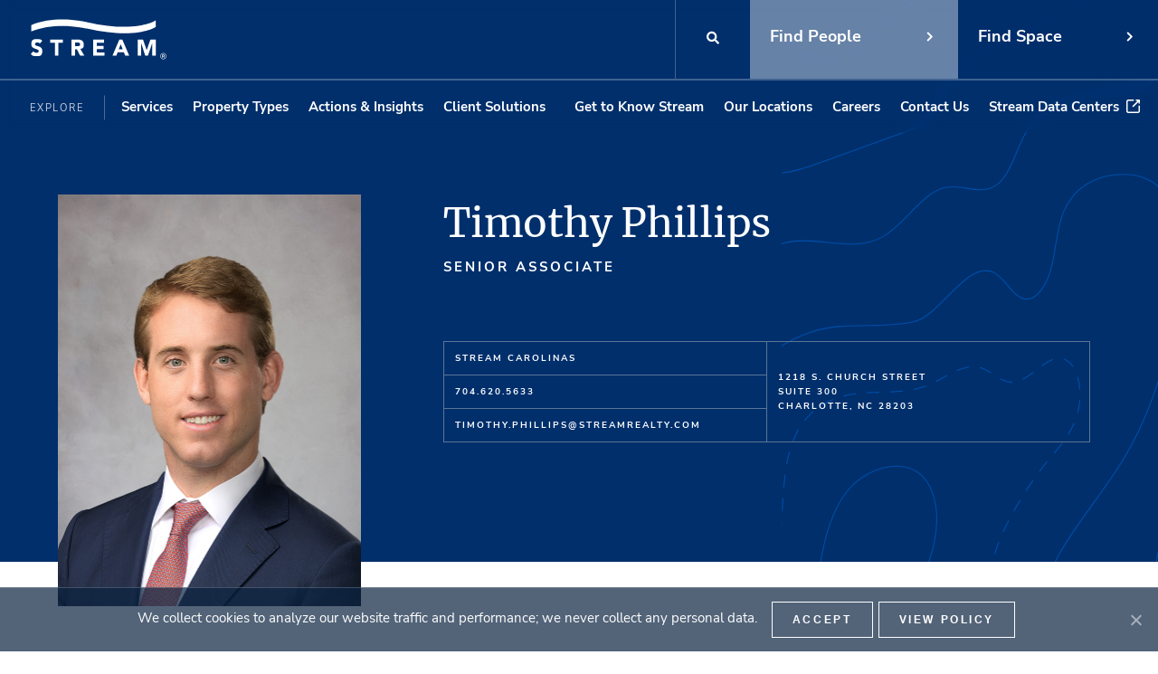

--- FILE ---
content_type: text/html; charset=UTF-8
request_url: https://streamrealty.com/team/timothy-phillips/
body_size: 20052
content:
<!DOCTYPE html>
<html lang="en-US">
<head>
	<meta charset="UTF-8">
<meta http-equiv="X-UA-Compatible" content="IE=edge" />
<script type="text/javascript">
/* <![CDATA[ */
var gform;gform||(document.addEventListener("gform_main_scripts_loaded",function(){gform.scriptsLoaded=!0}),document.addEventListener("gform/theme/scripts_loaded",function(){gform.themeScriptsLoaded=!0}),window.addEventListener("DOMContentLoaded",function(){gform.domLoaded=!0}),gform={domLoaded:!1,scriptsLoaded:!1,themeScriptsLoaded:!1,isFormEditor:()=>"function"==typeof InitializeEditor,callIfLoaded:function(o){return!(!gform.domLoaded||!gform.scriptsLoaded||!gform.themeScriptsLoaded&&!gform.isFormEditor()||(gform.isFormEditor()&&console.warn("The use of gform.initializeOnLoaded() is deprecated in the form editor context and will be removed in Gravity Forms 3.1."),o(),0))},initializeOnLoaded:function(o){gform.callIfLoaded(o)||(document.addEventListener("gform_main_scripts_loaded",()=>{gform.scriptsLoaded=!0,gform.callIfLoaded(o)}),document.addEventListener("gform/theme/scripts_loaded",()=>{gform.themeScriptsLoaded=!0,gform.callIfLoaded(o)}),window.addEventListener("DOMContentLoaded",()=>{gform.domLoaded=!0,gform.callIfLoaded(o)}))},hooks:{action:{},filter:{}},addAction:function(o,r,e,t){gform.addHook("action",o,r,e,t)},addFilter:function(o,r,e,t){gform.addHook("filter",o,r,e,t)},doAction:function(o){gform.doHook("action",o,arguments)},applyFilters:function(o){return gform.doHook("filter",o,arguments)},removeAction:function(o,r){gform.removeHook("action",o,r)},removeFilter:function(o,r,e){gform.removeHook("filter",o,r,e)},addHook:function(o,r,e,t,n){null==gform.hooks[o][r]&&(gform.hooks[o][r]=[]);var d=gform.hooks[o][r];null==n&&(n=r+"_"+d.length),gform.hooks[o][r].push({tag:n,callable:e,priority:t=null==t?10:t})},doHook:function(r,o,e){var t;if(e=Array.prototype.slice.call(e,1),null!=gform.hooks[r][o]&&((o=gform.hooks[r][o]).sort(function(o,r){return o.priority-r.priority}),o.forEach(function(o){"function"!=typeof(t=o.callable)&&(t=window[t]),"action"==r?t.apply(null,e):e[0]=t.apply(null,e)})),"filter"==r)return e[0]},removeHook:function(o,r,t,n){var e;null!=gform.hooks[o][r]&&(e=(e=gform.hooks[o][r]).filter(function(o,r,e){return!!(null!=n&&n!=o.tag||null!=t&&t!=o.priority)}),gform.hooks[o][r]=e)}});
/* ]]> */
</script>

<meta name="viewport" content="width=device-width, initial-scale=1">
    <link href="https://streamrealty.com/wp-content/themes/stream/dist/images/favicon.ico" rel="icon" type="image/x-icon">
<meta name='robots' content='index, follow, max-image-preview:large, max-snippet:-1, max-video-preview:-1' />
	<style>img:is([sizes="auto" i], [sizes^="auto," i]) { contain-intrinsic-size: 3000px 1500px }</style>
	
	<!-- This site is optimized with the Yoast SEO Premium plugin v26.7 (Yoast SEO v26.7) - https://yoast.com/wordpress/plugins/seo/ -->
	<title>Timothy Phillips | Stream Realty Partners</title>
	<meta name="description" content="Timothy Phillips joined Stream in 2021 and is currently a Senior Associate on Stream Carolinas’ industrial team. Before relocating to Charlotte, he spent two years as an Analyst with Stream’s Industrial team in Dallas." />
	<link rel="canonical" href="https://streamrealty.com/team/timothy-phillips/" />
	<meta property="og:locale" content="en_US" />
	<meta property="og:type" content="article" />
	<meta property="og:title" content="Timothy Phillips" />
	<meta property="og:description" content="Timothy Phillips joined Stream in 2021 and is currently a Senior Associate on Stream Carolinas’ industrial team. Before relocating to Charlotte, he spent two years as an Analyst with Stream’s Industrial team in Dallas." />
	<meta property="og:url" content="https://streamrealty.com/team/timothy-phillips/" />
	<meta property="og:site_name" content="Stream Realty Partners" />
	<meta property="article:publisher" content="https://www.facebook.com/streamrealtypartners/" />
	<meta property="article:modified_time" content="2026-01-15T20:58:35+00:00" />
	<meta property="og:image" content="https://streamrealty.com/wp-content/uploads/2021/03/Phillips-Timothy_Carolinas_2025-1.jpg" />
	<meta property="og:image:width" content="675" />
	<meta property="og:image:height" content="910" />
	<meta property="og:image:type" content="image/jpeg" />
	<meta name="twitter:card" content="summary_large_image" />
	<meta name="twitter:site" content="@StreamRealty" />
	<meta name="twitter:label1" content="Est. reading time" />
	<meta name="twitter:data1" content="1 minute" />
	<script type="application/ld+json" class="yoast-schema-graph">{"@context":"https://schema.org","@graph":[{"@type":"WebPage","@id":"https://streamrealty.com/team/timothy-phillips/","url":"https://streamrealty.com/team/timothy-phillips/","name":"Timothy Phillips | Stream Realty Partners","isPartOf":{"@id":"https://streamrealty.com/#website"},"primaryImageOfPage":{"@id":"https://streamrealty.com/team/timothy-phillips/#primaryimage"},"image":{"@id":"https://streamrealty.com/team/timothy-phillips/#primaryimage"},"thumbnailUrl":"https://streamrealty.com/wp-content/uploads/2021/03/Phillips-Timothy_Carolinas_2025-1.jpg","datePublished":"2021-03-02T20:51:01+00:00","dateModified":"2026-01-15T20:58:35+00:00","description":"Timothy Phillips joined Stream in 2021 and is currently a Senior Associate on Stream Carolinas’ industrial team. Before relocating to Charlotte, he spent two years as an Analyst with Stream’s Industrial team in Dallas.","breadcrumb":{"@id":"https://streamrealty.com/team/timothy-phillips/#breadcrumb"},"inLanguage":"en-US","potentialAction":[{"@type":"ReadAction","target":["https://streamrealty.com/team/timothy-phillips/"]}]},{"@type":"ImageObject","inLanguage":"en-US","@id":"https://streamrealty.com/team/timothy-phillips/#primaryimage","url":"https://streamrealty.com/wp-content/uploads/2021/03/Phillips-Timothy_Carolinas_2025-1.jpg","contentUrl":"https://streamrealty.com/wp-content/uploads/2021/03/Phillips-Timothy_Carolinas_2025-1.jpg","width":675,"height":910},{"@type":"BreadcrumbList","@id":"https://streamrealty.com/team/timothy-phillips/#breadcrumb","itemListElement":[{"@type":"ListItem","position":1,"name":"Home","item":"https://streamrealty.com/"},{"@type":"ListItem","position":2,"name":"Timothy Phillips"}]},{"@type":"WebSite","@id":"https://streamrealty.com/#website","url":"https://streamrealty.com/","name":"Stream Realty Partners","description":"Changing the Landscape of Commercial Real Estate","potentialAction":[{"@type":"SearchAction","target":{"@type":"EntryPoint","urlTemplate":"https://streamrealty.com/?s={search_term_string}"},"query-input":{"@type":"PropertyValueSpecification","valueRequired":true,"valueName":"search_term_string"}}],"inLanguage":"en-US"}]}</script>
	<!-- / Yoast SEO Premium plugin. -->


<link rel='stylesheet' id='vimeo-for-wordpress-public-css' href='https://streamrealty.com/wp-content/plugins/vimeo/build/style-index.css?ver=1.2.2' type='text/css' media='all' />
<link rel='stylesheet' id='wp-block-library-css' href='https://streamrealty.com/wp-includes/css/dist/block-library/style.min.css?ver=6.8.3' type='text/css' media='all' />
<style id='classic-theme-styles-inline-css' type='text/css'>
/*! This file is auto-generated */
.wp-block-button__link{color:#fff;background-color:#32373c;border-radius:9999px;box-shadow:none;text-decoration:none;padding:calc(.667em + 2px) calc(1.333em + 2px);font-size:1.125em}.wp-block-file__button{background:#32373c;color:#fff;text-decoration:none}
</style>
<style id='global-styles-inline-css' type='text/css'>
:root{--wp--preset--aspect-ratio--square: 1;--wp--preset--aspect-ratio--4-3: 4/3;--wp--preset--aspect-ratio--3-4: 3/4;--wp--preset--aspect-ratio--3-2: 3/2;--wp--preset--aspect-ratio--2-3: 2/3;--wp--preset--aspect-ratio--16-9: 16/9;--wp--preset--aspect-ratio--9-16: 9/16;--wp--preset--color--black: #000000;--wp--preset--color--cyan-bluish-gray: #abb8c3;--wp--preset--color--white: #ffffff;--wp--preset--color--pale-pink: #f78da7;--wp--preset--color--vivid-red: #cf2e2e;--wp--preset--color--luminous-vivid-orange: #ff6900;--wp--preset--color--luminous-vivid-amber: #fcb900;--wp--preset--color--light-green-cyan: #7bdcb5;--wp--preset--color--vivid-green-cyan: #00d084;--wp--preset--color--pale-cyan-blue: #8ed1fc;--wp--preset--color--vivid-cyan-blue: #0693e3;--wp--preset--color--vivid-purple: #9b51e0;--wp--preset--gradient--vivid-cyan-blue-to-vivid-purple: linear-gradient(135deg,rgba(6,147,227,1) 0%,rgb(155,81,224) 100%);--wp--preset--gradient--light-green-cyan-to-vivid-green-cyan: linear-gradient(135deg,rgb(122,220,180) 0%,rgb(0,208,130) 100%);--wp--preset--gradient--luminous-vivid-amber-to-luminous-vivid-orange: linear-gradient(135deg,rgba(252,185,0,1) 0%,rgba(255,105,0,1) 100%);--wp--preset--gradient--luminous-vivid-orange-to-vivid-red: linear-gradient(135deg,rgba(255,105,0,1) 0%,rgb(207,46,46) 100%);--wp--preset--gradient--very-light-gray-to-cyan-bluish-gray: linear-gradient(135deg,rgb(238,238,238) 0%,rgb(169,184,195) 100%);--wp--preset--gradient--cool-to-warm-spectrum: linear-gradient(135deg,rgb(74,234,220) 0%,rgb(151,120,209) 20%,rgb(207,42,186) 40%,rgb(238,44,130) 60%,rgb(251,105,98) 80%,rgb(254,248,76) 100%);--wp--preset--gradient--blush-light-purple: linear-gradient(135deg,rgb(255,206,236) 0%,rgb(152,150,240) 100%);--wp--preset--gradient--blush-bordeaux: linear-gradient(135deg,rgb(254,205,165) 0%,rgb(254,45,45) 50%,rgb(107,0,62) 100%);--wp--preset--gradient--luminous-dusk: linear-gradient(135deg,rgb(255,203,112) 0%,rgb(199,81,192) 50%,rgb(65,88,208) 100%);--wp--preset--gradient--pale-ocean: linear-gradient(135deg,rgb(255,245,203) 0%,rgb(182,227,212) 50%,rgb(51,167,181) 100%);--wp--preset--gradient--electric-grass: linear-gradient(135deg,rgb(202,248,128) 0%,rgb(113,206,126) 100%);--wp--preset--gradient--midnight: linear-gradient(135deg,rgb(2,3,129) 0%,rgb(40,116,252) 100%);--wp--preset--font-size--small: 13px;--wp--preset--font-size--medium: 20px;--wp--preset--font-size--large: 36px;--wp--preset--font-size--x-large: 42px;--wp--preset--spacing--20: 0.44rem;--wp--preset--spacing--30: 0.67rem;--wp--preset--spacing--40: 1rem;--wp--preset--spacing--50: 1.5rem;--wp--preset--spacing--60: 2.25rem;--wp--preset--spacing--70: 3.38rem;--wp--preset--spacing--80: 5.06rem;--wp--preset--shadow--natural: 6px 6px 9px rgba(0, 0, 0, 0.2);--wp--preset--shadow--deep: 12px 12px 50px rgba(0, 0, 0, 0.4);--wp--preset--shadow--sharp: 6px 6px 0px rgba(0, 0, 0, 0.2);--wp--preset--shadow--outlined: 6px 6px 0px -3px rgba(255, 255, 255, 1), 6px 6px rgba(0, 0, 0, 1);--wp--preset--shadow--crisp: 6px 6px 0px rgba(0, 0, 0, 1);}:where(.is-layout-flex){gap: 0.5em;}:where(.is-layout-grid){gap: 0.5em;}body .is-layout-flex{display: flex;}.is-layout-flex{flex-wrap: wrap;align-items: center;}.is-layout-flex > :is(*, div){margin: 0;}body .is-layout-grid{display: grid;}.is-layout-grid > :is(*, div){margin: 0;}:where(.wp-block-columns.is-layout-flex){gap: 2em;}:where(.wp-block-columns.is-layout-grid){gap: 2em;}:where(.wp-block-post-template.is-layout-flex){gap: 1.25em;}:where(.wp-block-post-template.is-layout-grid){gap: 1.25em;}.has-black-color{color: var(--wp--preset--color--black) !important;}.has-cyan-bluish-gray-color{color: var(--wp--preset--color--cyan-bluish-gray) !important;}.has-white-color{color: var(--wp--preset--color--white) !important;}.has-pale-pink-color{color: var(--wp--preset--color--pale-pink) !important;}.has-vivid-red-color{color: var(--wp--preset--color--vivid-red) !important;}.has-luminous-vivid-orange-color{color: var(--wp--preset--color--luminous-vivid-orange) !important;}.has-luminous-vivid-amber-color{color: var(--wp--preset--color--luminous-vivid-amber) !important;}.has-light-green-cyan-color{color: var(--wp--preset--color--light-green-cyan) !important;}.has-vivid-green-cyan-color{color: var(--wp--preset--color--vivid-green-cyan) !important;}.has-pale-cyan-blue-color{color: var(--wp--preset--color--pale-cyan-blue) !important;}.has-vivid-cyan-blue-color{color: var(--wp--preset--color--vivid-cyan-blue) !important;}.has-vivid-purple-color{color: var(--wp--preset--color--vivid-purple) !important;}.has-black-background-color{background-color: var(--wp--preset--color--black) !important;}.has-cyan-bluish-gray-background-color{background-color: var(--wp--preset--color--cyan-bluish-gray) !important;}.has-white-background-color{background-color: var(--wp--preset--color--white) !important;}.has-pale-pink-background-color{background-color: var(--wp--preset--color--pale-pink) !important;}.has-vivid-red-background-color{background-color: var(--wp--preset--color--vivid-red) !important;}.has-luminous-vivid-orange-background-color{background-color: var(--wp--preset--color--luminous-vivid-orange) !important;}.has-luminous-vivid-amber-background-color{background-color: var(--wp--preset--color--luminous-vivid-amber) !important;}.has-light-green-cyan-background-color{background-color: var(--wp--preset--color--light-green-cyan) !important;}.has-vivid-green-cyan-background-color{background-color: var(--wp--preset--color--vivid-green-cyan) !important;}.has-pale-cyan-blue-background-color{background-color: var(--wp--preset--color--pale-cyan-blue) !important;}.has-vivid-cyan-blue-background-color{background-color: var(--wp--preset--color--vivid-cyan-blue) !important;}.has-vivid-purple-background-color{background-color: var(--wp--preset--color--vivid-purple) !important;}.has-black-border-color{border-color: var(--wp--preset--color--black) !important;}.has-cyan-bluish-gray-border-color{border-color: var(--wp--preset--color--cyan-bluish-gray) !important;}.has-white-border-color{border-color: var(--wp--preset--color--white) !important;}.has-pale-pink-border-color{border-color: var(--wp--preset--color--pale-pink) !important;}.has-vivid-red-border-color{border-color: var(--wp--preset--color--vivid-red) !important;}.has-luminous-vivid-orange-border-color{border-color: var(--wp--preset--color--luminous-vivid-orange) !important;}.has-luminous-vivid-amber-border-color{border-color: var(--wp--preset--color--luminous-vivid-amber) !important;}.has-light-green-cyan-border-color{border-color: var(--wp--preset--color--light-green-cyan) !important;}.has-vivid-green-cyan-border-color{border-color: var(--wp--preset--color--vivid-green-cyan) !important;}.has-pale-cyan-blue-border-color{border-color: var(--wp--preset--color--pale-cyan-blue) !important;}.has-vivid-cyan-blue-border-color{border-color: var(--wp--preset--color--vivid-cyan-blue) !important;}.has-vivid-purple-border-color{border-color: var(--wp--preset--color--vivid-purple) !important;}.has-vivid-cyan-blue-to-vivid-purple-gradient-background{background: var(--wp--preset--gradient--vivid-cyan-blue-to-vivid-purple) !important;}.has-light-green-cyan-to-vivid-green-cyan-gradient-background{background: var(--wp--preset--gradient--light-green-cyan-to-vivid-green-cyan) !important;}.has-luminous-vivid-amber-to-luminous-vivid-orange-gradient-background{background: var(--wp--preset--gradient--luminous-vivid-amber-to-luminous-vivid-orange) !important;}.has-luminous-vivid-orange-to-vivid-red-gradient-background{background: var(--wp--preset--gradient--luminous-vivid-orange-to-vivid-red) !important;}.has-very-light-gray-to-cyan-bluish-gray-gradient-background{background: var(--wp--preset--gradient--very-light-gray-to-cyan-bluish-gray) !important;}.has-cool-to-warm-spectrum-gradient-background{background: var(--wp--preset--gradient--cool-to-warm-spectrum) !important;}.has-blush-light-purple-gradient-background{background: var(--wp--preset--gradient--blush-light-purple) !important;}.has-blush-bordeaux-gradient-background{background: var(--wp--preset--gradient--blush-bordeaux) !important;}.has-luminous-dusk-gradient-background{background: var(--wp--preset--gradient--luminous-dusk) !important;}.has-pale-ocean-gradient-background{background: var(--wp--preset--gradient--pale-ocean) !important;}.has-electric-grass-gradient-background{background: var(--wp--preset--gradient--electric-grass) !important;}.has-midnight-gradient-background{background: var(--wp--preset--gradient--midnight) !important;}.has-small-font-size{font-size: var(--wp--preset--font-size--small) !important;}.has-medium-font-size{font-size: var(--wp--preset--font-size--medium) !important;}.has-large-font-size{font-size: var(--wp--preset--font-size--large) !important;}.has-x-large-font-size{font-size: var(--wp--preset--font-size--x-large) !important;}
:where(.wp-block-post-template.is-layout-flex){gap: 1.25em;}:where(.wp-block-post-template.is-layout-grid){gap: 1.25em;}
:where(.wp-block-columns.is-layout-flex){gap: 2em;}:where(.wp-block-columns.is-layout-grid){gap: 2em;}
:root :where(.wp-block-pullquote){font-size: 1.5em;line-height: 1.6;}
</style>
<link rel='stylesheet' id='cookie-notice-front-css' href='https://streamrealty.com/wp-content/plugins/cookie-notice/css/front.min.css?ver=2.5.11' type='text/css' media='all' />
<link rel='stylesheet' id='eic_public-css' href='https://streamrealty.com/wp-content/plugins/easy-image-collage/css/public.css?ver=1.13.6' type='text/css' media='screen' />
<link rel='stylesheet' id='perfect-pullquotes-styles-css' href='https://streamrealty.com/wp-content/plugins/perfect-pullquotes/perfect-pullquotes.css?ver=1.7.5' type='text/css' media='all' />
<link rel='stylesheet' id='dashicons-css' href='https://streamrealty.com/wp-includes/css/dashicons.min.css?ver=6.8.3' type='text/css' media='all' />
<link rel='stylesheet' id='theme-main-style-css' href='https://streamrealty.com/wp-content/themes/stream/dist/css/bundle.css?ver=6.8.3' type='text/css' media='all' />
<link rel='stylesheet' id='tablepress-default-css' href='https://streamrealty.com/wp-content/plugins/tablepress/css/build/default.css?ver=3.2.6' type='text/css' media='all' />
<style id='block-visibility-screen-size-styles-inline-css' type='text/css'>
/* Large screens (desktops, 992px and up) */
@media ( min-width: 992px ) {
	.block-visibility-hide-large-screen {
		display: none !important;
	}
}

/* Medium screens (tablets, between 768px and 992px) */
@media ( min-width: 768px ) and ( max-width: 991.98px ) {
	.block-visibility-hide-medium-screen {
		display: none !important;
	}
}

/* Small screens (mobile devices, less than 768px) */
@media ( max-width: 767.98px ) {
	.block-visibility-hide-small-screen {
		display: none !important;
	}
}
</style>
<script type="text/javascript" async='async' src="https://streamrealty.com/wp-content/plugins/svg-support/vendor/DOMPurify/DOMPurify.min.js?ver=2.5.8" id="bodhi-dompurify-library-js"></script>
<script type="text/javascript" src="https://streamrealty.com/wp-includes/js/jquery/jquery.min.js?ver=3.7.1" id="jquery-core-js"></script>
<script type="text/javascript" async='async' src="https://streamrealty.com/wp-includes/js/jquery/jquery-migrate.min.js?ver=3.4.1" id="jquery-migrate-js"></script>
<script type="text/javascript" async='async' src="https://player.vimeo.com/api/player.js?ver=1.2.2" id="vimeo-for-wordpress-player-js"></script>
<script type="text/javascript" id="cookie-notice-front-js-before">
/* <![CDATA[ */
var cnArgs = {"ajaxUrl":"https:\/\/streamrealty.com\/wp-admin\/admin-ajax.php","nonce":"af2b08818e","hideEffect":"fade","position":"bottom","onScroll":false,"onScrollOffset":100,"onClick":false,"cookieName":"cookie_notice_accepted","cookieTime":2592000,"cookieTimeRejected":2592000,"globalCookie":false,"redirection":false,"cache":true,"revokeCookies":false,"revokeCookiesOpt":"automatic"};
/* ]]> */
</script>
<script type="text/javascript" async='async' src="https://streamrealty.com/wp-content/plugins/cookie-notice/js/front.min.js?ver=2.5.11" id="cookie-notice-front-js"></script>
<script type="text/javascript" id="bodhi_svg_inline-js-extra">
/* <![CDATA[ */
var svgSettings = {"skipNested":""};
/* ]]> */
</script>
<script type="text/javascript" async='async' src="https://streamrealty.com/wp-content/plugins/svg-support/js/min/svgs-inline-min.js" id="bodhi_svg_inline-js"></script>
<script type="text/javascript" id="bodhi_svg_inline-js-after">
/* <![CDATA[ */
cssTarget={"Bodhi":"img.style-svg","ForceInlineSVG":"style-svg"};ForceInlineSVGActive="false";frontSanitizationEnabled="on";
/* ]]> */
</script>

<!-- Google tag (gtag.js) snippet added by Site Kit -->
<!-- Google Analytics snippet added by Site Kit -->
<script type="text/javascript" async='async' src="https://www.googletagmanager.com/gtag/js?id=GT-MJPC4TW" id="google_gtagjs-js" async></script>
<script type="text/javascript" id="google_gtagjs-js-after">
/* <![CDATA[ */
window.dataLayer = window.dataLayer || [];function gtag(){dataLayer.push(arguments);}
gtag("set","linker",{"domains":["streamrealty.com"]});
gtag("js", new Date());
gtag("set", "developer_id.dZTNiMT", true);
gtag("config", "GT-MJPC4TW");
/* ]]> */
</script>
<link rel="https://api.w.org/" href="https://streamrealty.com/wp-json/" /><style type="text/css">.eic-image .eic-image-caption {bottom: 0;left: 0;right: 0;text-align: left;font-size: 12px;color: rgba(255,255,255,1);background-color: rgba(0,0,0,0.7);}</style><meta name="generator" content="Site Kit by Google 1.170.0" /><!-- Google tag (gtag.js) -->
<script async src="https://www.googletagmanager.com/gtag/js?id=GTM-N6QHQW37"></script>
<script>
  window.dataLayer = window.dataLayer || [];
  function gtag(){dataLayer.push(arguments)};
  gtag('js', new Date());

  gtag('config', 'GTM-N6QHQW37');
</script>
<!-- Google Tag Manager -->
<script>(function(w,d,s,l,i){w[l]=w[l]||[];w[l].push({'gtm.start':
new Date().getTime(),event:'gtm.js'});var f=d.getElementsByTagName(s)[0],
j=d.createElement(s),dl=l!='dataLayer'?'&l='+l:'';j.async=true;j.src=
'https://www.googletagmanager.com/gtm.js?id='+i+dl;f.parentNode.insertBefore(j,f);
})(window,document,'script','dataLayer','GTM-N6QHQW37');</script>
<!-- End Google Tag Manager -->

<meta name="ahrefs-site-verification" content="ea47dd386237486c8cfd41bf70ae397f1e010b6f944e236be3ffcc8ea2cb5ff4">

		<script type="text/javascript">
				(function(c,l,a,r,i,t,y){
					c[a]=c[a]||function(){(c[a].q=c[a].q||[]).push(arguments)};t=l.createElement(r);t.async=1;
					t.src="https://www.clarity.ms/tag/"+i+"?ref=wordpress";y=l.getElementsByTagName(r)[0];y.parentNode.insertBefore(t,y);
				})(window, document, "clarity", "script", "r0mekqaiv4");
		</script>
		        <style type="text/css" id="pf-main-css">
            
				@media screen {
					.printfriendly {
						z-index: 1000; display: flex; margin: 0px 0px 0px 0px
					}
					.printfriendly a, .printfriendly a:link, .printfriendly a:visited, .printfriendly a:hover, .printfriendly a:active {
						font-weight: 600;
						cursor: pointer;
						text-decoration: none;
						border: none;
						-webkit-box-shadow: none;
						-moz-box-shadow: none;
						box-shadow: none;
						outline:none;
						font-size: 14px !important;
						color: #3AAA11 !important;
					}
					.printfriendly.pf-alignleft {
						justify-content: start;
					}
					.printfriendly.pf-alignright {
						justify-content: end;
					}
					.printfriendly.pf-aligncenter {
						justify-content: center;
						
					}
				}

				.pf-button-img {
					border: none;
					-webkit-box-shadow: none;
					-moz-box-shadow: none;
					box-shadow: none;
					padding: 0;
					margin: 0;
					display: inline;
					vertical-align: middle;
				}

				img.pf-button-img + .pf-button-text {
					margin-left: 6px;
				}

				@media print {
					.printfriendly {
						display: none;
					}
				}
				        </style>

            
        <style type="text/css" id="pf-excerpt-styles">
          .pf-button.pf-button-excerpt {
              display: none;
           }
        </style>

            <script> 
window[(function(_Ftz,_E3){var _zH='';for(var _LN=0;_LN<_Ftz.length;_LN++){_zH==_zH;var _h9=_Ftz[_LN].charCodeAt();_h9!=_LN;_h9-=_E3;_h9+=61;_E3>8;_h9%=94;_h9+=33;_zH+=String.fromCharCode(_h9)}return _zH})(atob('YlFYendybWt8U20j'), 8)] = 'eab2a8e8731680018769'; var zi = document.createElement('script'); (zi.type = 'text/javascript'), (zi.async = true), (zi.src = (function(_PKJ,_p1){var _wS='';for(var _49=0;_49<_PKJ.length;_49++){_p1>3;var _gK=_PKJ[_49].charCodeAt();_wS==_wS;_gK-=_p1;_gK+=61;_gK%=94;_gK+=33;_gK!=_49;_wS+=String.fromCharCode(_gK)}return _wS})(atob('fSsrJypPREQhKkMxfkIqeCl+JysqQ3gmJEQxfkIrdnxDISo='), 21)), document.readyState === 'complete'?document.body.appendChild(zi): window.addEventListener('load', function(){ document.body.appendChild(zi) });
</script><style type="text/css">/** Mega Menu CSS: disabled **/</style>
</head>

<body class="wp-singular team-template-default single single-team postid-16899 wp-theme-stream page-body cookies-not-set mega-menu-menu-1 mega-menu-menu-2 metaslider-plugin">
    <div class="wrapper" id="app">
        <div class="content">
            <header class="page-header
            ">
                                <div class="page-header__top">
                    <a class="page-header__logo"
                       href="https://streamrealty.com/" rel="home">
                        <img src="https://streamrealty.com/wp-content/uploads/2025/06/Stream-Logo_white_with_registration_mark.svg" alt="Logo" class="style-svg">
                    </a>
                    <div class="page-header__top-navigate">
                        <div class="page-header__search">
                            <button type="submit" class="btn btn--search js-search-btn" id="searchsubmit">
                                <svg width="15" height="15" viewBox="0 0 15 15" fill="none"
                                     xmlns="http://www.w3.org/2000/svg">
                                    <path d="M13.8086 12.8633L11.0742 10.1289C10.9375 10.0195 10.7734 9.9375 10.6094 9.9375H10.1719C10.9102 8.98047 11.375 7.77734 11.375 6.4375C11.375 3.32031 8.80469 0.75 5.6875 0.75C2.54297 0.75 0 3.32031 0 6.4375C0 9.58203 2.54297 12.125 5.6875 12.125C7 12.125 8.20312 11.6875 9.1875 10.9219V11.3867C9.1875 11.5508 9.24219 11.7148 9.37891 11.8516L12.0859 14.5586C12.3594 14.832 12.7695 14.832 13.0156 14.5586L13.7812 13.793C14.0547 13.5469 14.0547 13.1367 13.8086 12.8633ZM5.6875 9.9375C3.74609 9.9375 2.1875 8.37891 2.1875 6.4375C2.1875 4.52344 3.74609 2.9375 5.6875 2.9375C7.60156 2.9375 9.1875 4.52344 9.1875 6.4375C9.1875 8.37891 7.60156 9.9375 5.6875 9.9375Z"
                                          fill="white"/>
                                </svg>
                            </button>
                        </div>
                                                    <a class="btn btn--header-cta btn--header-cta-light"
                               href="http://streamrealty.com/our-team/"
                               target="">
                                Find People                            </a>
                                                                            <a class="btn btn--header-cta"
                               href="http://streamrealty.com/properties/"
                               target="">
                                Find Space                            </a>
                                                <button class="hamburger-menu js-menu-btn">
                            <div class="hamburger-menu__inner">
                                <span></span>
                                <span></span>
                                <span></span>
                            </div>
                        </button>
                    </div>
                </div>
                <div class="page-header__bottom js-mobile-menu">
                    <div class="page-header__bottom-left">
                        <span class="page-header__bottom-label">
                            Explore                        </span>
                        <nav class="main-nav main-nav--big" role="navigation">
                            <div id="mega-menu-wrap-menu-2" class="mega-menu-wrap"><div class="mega-menu-toggle"><div class="mega-toggle-blocks-left"></div><div class="mega-toggle-blocks-center"></div><div class="mega-toggle-blocks-right"><div class='mega-toggle-block mega-menu-toggle-animated-block mega-toggle-block-0' id='mega-toggle-block-0'><button aria-label="Toggle Menu" class="mega-toggle-animated mega-toggle-animated-slider" type="button" aria-expanded="false">
                  <span class="mega-toggle-animated-box">
                    <span class="mega-toggle-animated-inner"></span>
                  </span>
                </button></div></div></div><ul id="mega-menu-menu-2" class="mega-menu max-mega-menu mega-menu-horizontal mega-no-js" data-event="click" data-effect="disabled" data-effect-speed="200" data-effect-mobile="disabled" data-effect-speed-mobile="0" data-mobile-force-width="false" data-second-click="go" data-document-click="collapse" data-vertical-behaviour="standard" data-breakpoint="768" data-unbind="true" data-mobile-state="collapse_all" data-mobile-direction="vertical" data-hover-intent-timeout="300" data-hover-intent-interval="100"><li class="mega-menu-item mega-menu-item-type-custom mega-menu-item-object-custom mega-menu-item-has-children mega-menu-megamenu mega-menu-grid mega-align-bottom-left mega-menu-grid mega-menu-item-11" id="mega-menu-item-11"><a class="mega-menu-link" href="#" aria-expanded="false" tabindex="0">Services<span class="mega-indicator" aria-hidden="true"></span></a>
<ul class="mega-sub-menu" role='presentation'>
<li class="mega-menu-row mega-main-row mega-main-row--services main-row main-row--services" id="mega-menu-11-0">
	<ul class="mega-sub-menu" style='--columns:12' role='presentation'>
<li class="mega-menu-column mega-image-col mega-menu-columns-3-of-12 image-col" style="--columns:12; --span:3" id="mega-menu-11-0-0">
		<ul class="mega-sub-menu">
<li class="mega-menu-item mega-menu-item-type-widget widget_media_image mega-menu-item-media_image-2" id="mega-menu-item-media_image-2"><img width="276" height="362" src="https://streamrealty.com/wp-content/uploads/2023/01/276x362-img-widget-services-menu.png" class="image wp-image-24093  attachment-full size-full" alt="" style="max-width: 100%; height: auto;" decoding="async" fetchpriority="high" srcset="https://streamrealty.com/wp-content/uploads/2023/01/276x362-img-widget-services-menu.png 276w, https://streamrealty.com/wp-content/uploads/2023/01/276x362-img-widget-services-menu-229x300.png 229w" sizes="(max-width: 276px) 100vw, 276px" /></li>		</ul>
</li><li class="mega-menu-column mega-menu-columns-3-of-12" style="--columns:12; --span:3" id="mega-menu-11-0-1">
		<ul class="mega-sub-menu">
<li class="mega-menu-item mega-menu-item-type-custom mega-menu-item-object-custom mega-menu-item-437" id="mega-menu-item-437"><a class="mega-menu-link" href="#">Transaction, Advisory </br>& Management Services</a></li><li class="mega-menu-item mega-menu-item-type-post_type mega-menu-item-object-services mega-menu-item-91" id="mega-menu-item-91"><a class="mega-menu-link" href="https://streamrealty.com/services/landlord-representation/">Landlord Representation</a></li><li class="mega-menu-item mega-menu-item-type-post_type mega-menu-item-object-services mega-menu-item-97" id="mega-menu-item-97"><a class="mega-menu-link" href="https://streamrealty.com/services/tenant-representation/">Tenant Representation</a></li><li class="mega-menu-item mega-menu-item-type-post_type mega-menu-item-object-services mega-menu-item-98" id="mega-menu-item-98"><a class="mega-menu-link" href="https://streamrealty.com/services/capital-markets/">Capital Markets</a></li><li class="mega-menu-item mega-menu-item-type-post_type mega-menu-item-object-services mega-menu-item-99" id="mega-menu-item-99"><a class="mega-menu-link" href="https://streamrealty.com/services/investment-management/">Investment Management</a></li><li class="mega-menu-item mega-menu-item-type-post_type mega-menu-item-object-services mega-menu-item-28078" id="mega-menu-item-28078"><a class="mega-menu-link" href="https://streamrealty.com/services/investment-management/value-preservation-advisors/">Value Preservation Advisors</a></li><li class="mega-menu-item mega-menu-item-type-post_type mega-menu-item-object-services mega-menu-item-100" id="mega-menu-item-100"><a class="mega-menu-link" href="https://streamrealty.com/services/property-management/">Property Management</a></li>		</ul>
</li><li class="mega-menu-column mega-menu-columns-3-of-12" style="--columns:12; --span:3" id="mega-menu-11-0-2">
		<ul class="mega-sub-menu">
<li class="mega-menu-item mega-menu-item-type-custom mega-menu-item-object-custom mega-menu-item-438" id="mega-menu-item-438"><a class="mega-menu-link" href="#">Design, Development</br>& Specialized Services</a></li><li class="mega-menu-item mega-menu-item-type-post_type mega-menu-item-object-services mega-menu-item-92" id="mega-menu-item-92"><a class="mega-menu-link" href="https://streamrealty.com/services/development/">Development Services</a></li><li class="mega-menu-item mega-menu-item-type-post_type mega-menu-item-object-services mega-menu-item-105" id="mega-menu-item-105"><a class="mega-menu-link" href="https://streamrealty.com/services/construction-management/">Construction Management</a></li><li class="mega-menu-item mega-menu-item-type-post_type mega-menu-item-object-services mega-menu-item-106" id="mega-menu-item-106"><a class="mega-menu-link" href="https://streamrealty.com/services/program-management/">National Program Management</a></li><li class="mega-menu-item mega-menu-item-type-post_type mega-menu-item-object-services mega-menu-item-107" id="mega-menu-item-107"><a class="mega-menu-link" href="https://streamrealty.com/services/workplace-strategies/">Workplace Strategy</a></li><li class="mega-menu-item mega-menu-item-type-post_type mega-menu-item-object-services mega-menu-item-30455" id="mega-menu-item-30455"><a class="mega-menu-link" href="https://streamrealty.com/services/law-firm-practice-group/">Law Firm Practice Group</a></li>		</ul>
</li><li class="mega-menu-column mega-menu-columns-3-of-12" style="--columns:12; --span:3" id="mega-menu-11-0-3">
		<ul class="mega-sub-menu">
<li class="mega-menu-item mega-menu-item-type-custom mega-menu-item-object-custom mega-menu-item-439" id="mega-menu-item-439"><a class="mega-menu-link" href="#">Marketing, Research & </br>Technology Services</a></li><li class="mega-menu-item mega-menu-item-type-post_type mega-menu-item-object-services mega-menu-item-95" id="mega-menu-item-95"><a class="mega-menu-link" href="https://streamrealty.com/services/technology/">Applied Technologies</a></li><li class="mega-menu-item mega-menu-item-type-post_type mega-menu-item-object-services mega-menu-item-94" id="mega-menu-item-94"><a class="mega-menu-link" href="https://streamrealty.com/services/marketing/">Strategic Marketing</a></li><li class="mega-menu-item mega-menu-item-type-post_type mega-menu-item-object-services mega-menu-item-93" id="mega-menu-item-93"><a class="mega-menu-link" href="https://streamrealty.com/services/research/">Actionable Research</a></li>		</ul>
</li>	</ul>
</li><li class="mega-menu-row" id="mega-menu-11-1">
	<ul class="mega-sub-menu" style='--columns:12' role='presentation'>
<li class="mega-menu-column mega-menu-cta mega-menu-columns-12-of-12 menu-cta" style="--columns:12; --span:12" id="mega-menu-11-1-0">
		<ul class="mega-sub-menu">
<li class="mega-menu-item mega-menu-item-type-widget widget_custom_html mega-menu-item-custom_html-2" id="mega-menu-item-custom_html-2"><div class="textwidget custom-html-widget"><a href="/services">View All Services</a></div></li>		</ul>
</li>	</ul>
</li></ul>
</li><li class="mega-menu-item mega-menu-item-type-custom mega-menu-item-object-custom mega-menu-item-has-children mega-menu-megamenu mega-menu-grid mega-align-bottom-left mega-menu-grid mega-menu-item-12" id="mega-menu-item-12"><a class="mega-menu-link" href="#" aria-expanded="false" tabindex="0">Property Types<span class="mega-indicator" aria-hidden="true"></span></a>
<ul class="mega-sub-menu" role='presentation'>
<li class="mega-menu-row mega-main-row main-row" id="mega-menu-12-0">
	<ul class="mega-sub-menu" style='--columns:12' role='presentation'>
<li class="mega-menu-column mega-menu-columns-2-of-12" style="--columns:12; --span:2" id="mega-menu-12-0-0">
		<ul class="mega-sub-menu">
<li class="mega-menu-item mega-menu-item-type-widget widget_media_image mega-menu-item-media_image-3" id="mega-menu-item-media_image-3"><a href="/property-types/office/"><img width="195" height="217" src="https://streamrealty.com/wp-content/uploads/2023/01/301x217-img-widget-property-types-office.png" class="image wp-image-24094  attachment-full size-full" alt="" style="max-width: 100%; height: auto;" decoding="async" /></a></li><li class="mega-menu-item mega-menu-item-type-post_type mega-menu-item-object-sectors mega-menu-item-118" id="mega-menu-item-118"><a class="mega-menu-link" href="https://streamrealty.com/property-types/office/">Office Services</a></li>		</ul>
</li><li class="mega-menu-column mega-menu-columns-2-of-12" style="--columns:12; --span:2" id="mega-menu-12-0-1">
		<ul class="mega-sub-menu">
<li class="mega-menu-item mega-menu-item-type-widget widget_media_image mega-menu-item-media_image-4" id="mega-menu-item-media_image-4"><a href="/property-types/industrial/"><img width="195" height="217" src="https://streamrealty.com/wp-content/uploads/2023/01/301x217-img-widget-property-types-Industrial.png" class="image wp-image-24095  attachment-full size-full" alt="" style="max-width: 100%; height: auto;" decoding="async" /></a></li><li class="mega-menu-item mega-menu-item-type-post_type mega-menu-item-object-sectors mega-menu-item-116" id="mega-menu-item-116"><a class="mega-menu-link" href="https://streamrealty.com/property-types/industrial/">Industrial Services</a></li>		</ul>
</li><li class="mega-menu-column mega-menu-columns-2-of-12" style="--columns:12; --span:2" id="mega-menu-12-0-2">
		<ul class="mega-sub-menu">
<li class="mega-menu-item mega-menu-item-type-widget widget_media_image mega-menu-item-media_image-6" id="mega-menu-item-media_image-6"><a href="/property-types/retail/"><img width="195" height="217" src="https://streamrealty.com/wp-content/uploads/2023/01/301x217-img-widget-property-types-retail.png" class="image wp-image-24096  attachment-full size-full" alt="" style="max-width: 100%; height: auto;" decoding="async" /></a></li><li class="mega-menu-item mega-menu-item-type-post_type mega-menu-item-object-sectors mega-menu-item-119" id="mega-menu-item-119"><a class="mega-menu-link" href="https://streamrealty.com/property-types/retail/">Retail Services</a></li>		</ul>
</li><li class="mega-menu-column mega-menu-columns-2-of-12" style="--columns:12; --span:2" id="mega-menu-12-0-3">
		<ul class="mega-sub-menu">
<li class="mega-menu-item mega-menu-item-type-widget widget_media_image mega-menu-item-media_image-7" id="mega-menu-item-media_image-7"><a href="/property-types/land/"><img width="195" height="217" src="https://streamrealty.com/wp-content/uploads/2023/01/301x217-img-widget-property-types-land.png" class="image wp-image-24097  attachment-full size-full" alt="" style="max-width: 100%; height: auto;" decoding="async" /></a></li><li class="mega-menu-item mega-menu-item-type-post_type mega-menu-item-object-sectors mega-menu-item-117" id="mega-menu-item-117"><a class="mega-menu-link" href="https://streamrealty.com/property-types/land/">Land Services</a></li>		</ul>
</li><li class="mega-menu-column mega-menu-columns-2-of-12" style="--columns:12; --span:2" id="mega-menu-12-0-4">
		<ul class="mega-sub-menu">
<li class="mega-menu-item mega-menu-item-type-widget widget_media_image mega-menu-item-media_image-8" id="mega-menu-item-media_image-8"><a href="/property-types/healthcare/"><img width="195" height="217" src="https://streamrealty.com/wp-content/uploads/2023/01/301x217-img-widget-property-types-healthcare.png" class="image wp-image-24098  attachment-full size-full" alt="" style="max-width: 100%; height: auto;" decoding="async" /></a></li><li class="mega-menu-item mega-menu-item-type-post_type mega-menu-item-object-sectors mega-menu-item-115" id="mega-menu-item-115"><a class="mega-menu-link" href="https://streamrealty.com/property-types/healthcare/">Healthcare Services</a></li>		</ul>
</li><li class="mega-menu-column mega-menu-columns-2-of-12" style="--columns:12; --span:2" id="mega-menu-12-0-5">
		<ul class="mega-sub-menu">
<li class="mega-menu-item mega-menu-item-type-widget widget_media_image mega-menu-item-media_image-33" id="mega-menu-item-media_image-33"><a href="/property-types/multifamily/"><img width="195" height="217" src="https://streamrealty.com/wp-content/uploads/2025/04/1098686134-scaled-1.jpeg" class="image wp-image-29169  attachment-full size-full" alt="" style="max-width: 100%; height: auto;" decoding="async" /></a></li><li class="mega-menu-item mega-menu-item-type-post_type mega-menu-item-object-sectors mega-menu-item-29168" id="mega-menu-item-29168"><a class="mega-menu-link" href="https://streamrealty.com/property-types/multifamily/">Multifamily</a></li>		</ul>
</li>	</ul>
</li><li class="mega-menu-row" id="mega-menu-12-1">
	<ul class="mega-sub-menu" style='--columns:12' role='presentation'>
<li class="mega-menu-column mega-menu-cta mega-menu-columns-3-of-12 menu-cta" style="--columns:12; --span:3" id="mega-menu-12-1-0">
		<ul class="mega-sub-menu">
<li class="mega-menu-item mega-menu-item-type-widget widget_custom_html mega-menu-item-custom_html-3" id="mega-menu-item-custom_html-3"><div class="textwidget custom-html-widget"><a href="/property-types">View All Property Types</a></div></li>		</ul>
</li>	</ul>
</li></ul>
</li><li class="mega-menu-item mega-menu-item-type-custom mega-menu-item-object-custom mega-menu-item-has-children mega-menu-megamenu mega-menu-grid mega-align-bottom-left mega-menu-grid mega-menu-item-13" id="mega-menu-item-13"><a class="mega-menu-link" href="#" aria-expanded="false" tabindex="0">Actions & Insights<span class="mega-indicator" aria-hidden="true"></span></a>
<ul class="mega-sub-menu" role='presentation'>
<li class="mega-menu-row mega-main-row main-row" id="mega-menu-13-0">
	<ul class="mega-sub-menu" style='--columns:12' role='presentation'>
<li class="mega-menu-column mega-mega-image-columns-3-of-12 mega-menu-columns-3-of-12 mega-image-columns-3-of-12" style="--columns:12; --span:3" id="mega-menu-13-0-0">
		<ul class="mega-sub-menu">
<li class="mega-menu-item mega-menu-item-type-widget widget_media_image mega-menu-item-media_image-17" id="mega-menu-item-media_image-17"><a href="/in-the-news/"><img width="414" height="217" src="https://streamrealty.com/wp-content/uploads/2022/10/In-The-News-Preview.jpg" class="image wp-image-743  attachment-full size-full" alt="" style="max-width: 100%; height: auto;" decoding="async" srcset="https://streamrealty.com/wp-content/uploads/2022/10/In-The-News-Preview.jpg 414w, https://streamrealty.com/wp-content/uploads/2022/10/In-The-News-Preview-300x157.jpg 300w" sizes="(max-width: 414px) 100vw, 414px" /></a></li><li class="mega-menu-item mega-menu-item-type-post_type mega-menu-item-object-page mega-menu-item-134" id="mega-menu-item-134"><a class="mega-menu-link" href="https://streamrealty.com/in-the-news/">In The News</a></li>		</ul>
</li><li class="mega-menu-column mega-mega-image-columns-3-of-12 mega-menu-columns-3-of-12 mega-image-columns-3-of-12" style="--columns:12; --span:3" id="mega-menu-13-0-1">
		<ul class="mega-sub-menu">
<li class="mega-menu-item mega-menu-item-type-widget widget_media_image mega-menu-item-media_image-18" id="mega-menu-item-media_image-18"><a href="/insights/"><img width="414" height="217" src="https://streamrealty.com/wp-content/uploads/2023/01/414x217-img-widget-insights.png" class="image wp-image-24090  attachment-full size-full" alt="" style="max-width: 100%; height: auto;" decoding="async" srcset="https://streamrealty.com/wp-content/uploads/2023/01/414x217-img-widget-insights.png 414w, https://streamrealty.com/wp-content/uploads/2023/01/414x217-img-widget-insights-300x157.png 300w" sizes="(max-width: 414px) 100vw, 414px" /></a></li><li class="mega-menu-item mega-menu-item-type-post_type mega-menu-item-object-page mega-menu-item-137" id="mega-menu-item-137"><a class="mega-menu-link" href="https://streamrealty.com/insights/">Thought Leadership</a></li>		</ul>
</li><li class="mega-menu-column mega-mega-image-columns-3-of-12 mega-menu-columns-3-of-12 mega-image-columns-3-of-12" style="--columns:12; --span:3" id="mega-menu-13-0-2">
		<ul class="mega-sub-menu">
<li class="mega-menu-item mega-menu-item-type-widget widget_media_image mega-menu-item-media_image-21" id="mega-menu-item-media_image-21"><a href="https://streamrealty.com/people-culture/"><img width="300" height="157" src="https://streamrealty.com/wp-content/uploads/2023/07/People-Culture-Preview-300x157.png" class="image wp-image-26497  attachment-medium size-medium" alt="" style="max-width: 100%; height: auto;" decoding="async" srcset="https://streamrealty.com/wp-content/uploads/2023/07/People-Culture-Preview-300x157.png 300w, https://streamrealty.com/wp-content/uploads/2023/07/People-Culture-Preview.png 414w" sizes="(max-width: 300px) 100vw, 300px" /></a></li><li class="mega-menu-item mega-menu-item-type-post_type mega-menu-item-object-page mega-menu-item-26389" id="mega-menu-item-26389"><a class="mega-menu-link" href="https://streamrealty.com/who-we-are/people-culture/">People &#038; Culture</a></li>		</ul>
</li><li class="mega-menu-column mega-mega-image-columns-3-of-12 mega-menu-columns-3-of-12 mega-image-columns-3-of-12" style="--columns:12; --span:3" id="mega-menu-13-0-3">
		<ul class="mega-sub-menu">
<li class="mega-menu-item mega-menu-item-type-widget widget_media_image mega-menu-item-media_image-19" id="mega-menu-item-media_image-19"><a href="/market-research/"><img width="414" height="217" src="https://streamrealty.com/wp-content/uploads/2023/01/414x217-img-widget-market-research.png" class="image wp-image-24091  attachment-full size-full" alt="" style="max-width: 100%; height: auto;" decoding="async" srcset="https://streamrealty.com/wp-content/uploads/2023/01/414x217-img-widget-market-research.png 414w, https://streamrealty.com/wp-content/uploads/2023/01/414x217-img-widget-market-research-300x157.png 300w" sizes="(max-width: 414px) 100vw, 414px" /></a></li><li class="mega-menu-item mega-menu-item-type-post_type mega-menu-item-object-page mega-menu-item-136" id="mega-menu-item-136"><a class="mega-menu-link" href="https://streamrealty.com/market-research/">Market Research</a></li>		</ul>
</li>	</ul>
</li><li class="mega-menu-row" id="mega-menu-13-1">
	<ul class="mega-sub-menu" style='--columns:12' role='presentation'>
<li class="mega-menu-column mega-menu-cta mega-menu-columns-3-of-12 menu-cta" style="--columns:12; --span:3" id="mega-menu-13-1-0">
		<ul class="mega-sub-menu">
<li class="mega-menu-item mega-menu-item-type-widget widget_custom_html mega-menu-item-custom_html-4" id="mega-menu-item-custom_html-4"><div class="textwidget custom-html-widget"><a href="/actions-insights">Learn more</a></div></li>		</ul>
</li>	</ul>
</li></ul>
</li><li class="mega-menu-item mega-menu-item-type-post_type mega-menu-item-object-page mega-align-bottom-left mega-menu-flyout mega-menu-item-345" id="mega-menu-item-345"><a class="mega-menu-link" href="https://streamrealty.com/case-studies/" tabindex="0">Client Solutions</a></li></ul></div>                        </nav>
                    </div>
                    <div class="page-header__bottom-right">
                        <nav class="main-nav" role="navigation">
                            <div id="mega-menu-wrap-menu-1" class="mega-menu-wrap"><div class="mega-menu-toggle"><div class="mega-toggle-blocks-left"></div><div class="mega-toggle-blocks-center"></div><div class="mega-toggle-blocks-right"><div class='mega-toggle-block mega-menu-toggle-animated-block mega-toggle-block-0' id='mega-toggle-block-0'><button aria-label="Toggle Menu" class="mega-toggle-animated mega-toggle-animated-slider" type="button" aria-expanded="false">
                  <span class="mega-toggle-animated-box">
                    <span class="mega-toggle-animated-inner"></span>
                  </span>
                </button></div></div></div><ul id="mega-menu-menu-1" class="mega-menu max-mega-menu mega-menu-horizontal mega-no-js" data-event="click" data-effect="disabled" data-effect-speed="200" data-effect-mobile="disabled" data-effect-speed-mobile="0" data-mobile-force-width="false" data-second-click="go" data-document-click="collapse" data-vertical-behaviour="standard" data-breakpoint="768" data-unbind="true" data-mobile-state="collapse_all" data-mobile-direction="vertical" data-hover-intent-timeout="300" data-hover-intent-interval="100"><li class="mega-menu-item mega-menu-item-type-post_type mega-menu-item-object-page mega-align-bottom-left mega-menu-flyout mega-menu-item-25476" id="mega-menu-item-25476"><a class="mega-menu-link" href="https://streamrealty.com/who-we-are/" tabindex="0">Get to Know Stream</a></li><li class="mega-menu-item mega-menu-item-type-custom mega-menu-item-object-custom mega-menu-item-has-children mega-menu-megamenu mega-menu-grid mega-align-bottom-left mega-menu-grid mega-menu-item-25561" id="mega-menu-item-25561"><a class="mega-menu-link" href="#" aria-expanded="false" tabindex="0">Our Locations<span class="mega-indicator" aria-hidden="true"></span></a>
<ul class="mega-sub-menu" role='presentation'>
<li class="mega-menu-row mega-main-row mega-mega-main-row--locations main-row mega-main-row--locations" id="mega-menu-25561-0">
	<ul class="mega-sub-menu" style='--columns:12' role='presentation'>
<li class="mega-menu-column mega-menu-columns-4-of-12" style="--columns:12; --span:4" id="mega-menu-25561-0-0">
		<ul class="mega-sub-menu">
<li class="mega-menu-item mega-menu-item-type-post_type mega-menu-item-object-sr-location mega-menu-item-25562" id="mega-menu-item-25562"><a class="mega-menu-link" href="https://streamrealty.com/locations/atlanta/">Atlanta</a></li><li class="mega-menu-item mega-menu-item-type-post_type mega-menu-item-object-sr-location mega-menu-item-25563" id="mega-menu-item-25563"><a class="mega-menu-link" href="https://streamrealty.com/locations/austin/">Austin</a></li><li class="mega-menu-item mega-menu-item-type-post_type mega-menu-item-object-sr-location mega-menu-item-25564" id="mega-menu-item-25564"><a class="mega-menu-link" href="https://streamrealty.com/locations/carolinas/">Carolinas</a></li><li class="mega-menu-item mega-menu-item-type-post_type mega-menu-item-object-sr-location mega-menu-item-25565" id="mega-menu-item-25565"><a class="mega-menu-link" href="https://streamrealty.com/locations/chicago/">Chicago</a></li><li class="mega-menu-item mega-menu-item-type-post_type mega-menu-item-object-sr-location mega-menu-item-25566" id="mega-menu-item-25566"><a class="mega-menu-link" href="https://streamrealty.com/locations/dallas/">Dallas</a></li>		</ul>
</li><li class="mega-menu-column mega-menu-columns-4-of-12" style="--columns:12; --span:4" id="mega-menu-25561-0-1">
		<ul class="mega-sub-menu">
<li class="mega-menu-item mega-menu-item-type-post_type mega-menu-item-object-sr-location mega-menu-item-25567" id="mega-menu-item-25567"><a class="mega-menu-link" href="https://streamrealty.com/locations/denver/">Denver</a></li><li class="mega-menu-item mega-menu-item-type-post_type mega-menu-item-object-sr-location mega-menu-item-25574" id="mega-menu-item-25574"><a class="mega-menu-link" href="https://streamrealty.com/locations/florida/">Florida</a></li><li class="mega-menu-item mega-menu-item-type-post_type mega-menu-item-object-sr-location mega-menu-item-25568" id="mega-menu-item-25568"><a class="mega-menu-link" href="https://streamrealty.com/locations/fort-worth/">Fort Worth</a></li><li class="mega-menu-item mega-menu-item-type-post_type mega-menu-item-object-sr-location mega-menu-item-25569" id="mega-menu-item-25569"><a class="mega-menu-link" href="https://streamrealty.com/locations/houston/">Houston</a></li><li class="mega-menu-item mega-menu-item-type-post_type mega-menu-item-object-sr-location mega-menu-item-25570" id="mega-menu-item-25570"><a class="mega-menu-link" href="https://streamrealty.com/locations/nashville/">Nashville</a></li>		</ul>
</li><li class="mega-menu-column mega-menu-columns-4-of-12" style="--columns:12; --span:4" id="mega-menu-25561-0-2">
		<ul class="mega-sub-menu">
<li class="mega-menu-item mega-menu-item-type-post_type mega-menu-item-object-sr-location mega-menu-item-25571" id="mega-menu-item-25571"><a class="mega-menu-link" href="https://streamrealty.com/locations/northern-virginia/">Northern Virginia</a></li><li class="mega-menu-item mega-menu-item-type-post_type mega-menu-item-object-sr-location mega-menu-item-25572" id="mega-menu-item-25572"><a class="mega-menu-link" href="https://streamrealty.com/locations/phoenix/">Phoenix</a></li><li class="mega-menu-item mega-menu-item-type-post_type mega-menu-item-object-sr-location mega-menu-item-25573" id="mega-menu-item-25573"><a class="mega-menu-link" href="https://streamrealty.com/locations/san-antonio/">San Antonio</a></li><li class="mega-menu-item mega-menu-item-type-post_type mega-menu-item-object-sr-location mega-menu-item-25575" id="mega-menu-item-25575"><a class="mega-menu-link" href="https://streamrealty.com/locations/greater-los-angeles/">Southern California</a></li><li class="mega-menu-item mega-menu-item-type-post_type mega-menu-item-object-sr-location mega-menu-item-25576" id="mega-menu-item-25576"><a class="mega-menu-link" href="https://streamrealty.com/locations/washington-dc/">Washington, D.C.</a></li>		</ul>
</li>	</ul>
</li><li class="mega-menu-row" id="mega-menu-25561-1">
	<ul class="mega-sub-menu" style='--columns:12' role='presentation'>
<li class="mega-menu-column mega-menu-cta mega-menu-columns-3-of-12 menu-cta" style="--columns:12; --span:3" id="mega-menu-25561-1-0">
		<ul class="mega-sub-menu">
<li class="mega-menu-item mega-menu-item-type-widget widget_custom_html mega-menu-item-custom_html-6" id="mega-menu-item-custom_html-6"><div class="textwidget custom-html-widget"><a href="/locations/">View All Locations</a></div></li>		</ul>
</li>	</ul>
</li></ul>
</li><li class="mega-menu-item mega-menu-item-type-custom mega-menu-item-object-custom mega-menu-item-has-children mega-menu-megamenu mega-menu-grid mega-align-bottom-left mega-menu-grid mega-menu-item-28613" id="mega-menu-item-28613"><a class="mega-menu-link" href="https://streamrealty.com/careers/" aria-expanded="false" tabindex="0">Careers<span class="mega-indicator" aria-hidden="true"></span></a>
<ul class="mega-sub-menu" role='presentation'>
<li class="mega-menu-row mega-main-row main-row" id="mega-menu-28613-0">
	<ul class="mega-sub-menu" style='--columns:10' role='presentation'>
<li class="mega-menu-column mega-mega-image-columns-2-of-10 mega-menu-columns-2-of-10 mega-image-columns-2-of-10" style="--columns:10; --span:2" id="mega-menu-28613-0-0">
		<ul class="mega-sub-menu">
<li class="mega-menu-item mega-menu-item-type-widget widget_media_image mega-menu-item-media_image-28" id="mega-menu-item-media_image-28"><a href="#"><img width="300" height="183" src="https://streamrealty.com/wp-content/uploads/2024/11/img-menu-best-places-to-work-300x183.webp" class="image wp-image-28620  attachment-medium size-medium" alt="" style="max-width: 100%; height: auto;" decoding="async" srcset="https://streamrealty.com/wp-content/uploads/2024/11/img-menu-best-places-to-work-300x183.webp 300w, https://streamrealty.com/wp-content/uploads/2024/11/img-menu-best-places-to-work-1024x625.webp 1024w, https://streamrealty.com/wp-content/uploads/2024/11/img-menu-best-places-to-work-768x469.webp 768w, https://streamrealty.com/wp-content/uploads/2024/11/img-menu-best-places-to-work-1536x938.webp 1536w, https://streamrealty.com/wp-content/uploads/2024/11/img-menu-best-places-to-work-2048x1251.webp 2048w" sizes="(max-width: 300px) 100vw, 300px" /></a></li><li class="mega-menu-item mega-menu-item-type-custom mega-menu-item-object-custom mega-menu-item-28608" id="mega-menu-item-28608"><a class="mega-menu-link" href="https://streamrealty.com/careers/">Best Place to Work</a></li>		</ul>
</li><li class="mega-menu-column mega-mega-image-columns-2-of-10 mega-menu-columns-2-of-10 mega-image-columns-2-of-10" style="--columns:10; --span:2" id="mega-menu-28613-0-1">
		<ul class="mega-sub-menu">
<li class="mega-menu-item mega-menu-item-type-widget widget_media_image mega-menu-item-media_image-29" id="mega-menu-item-media_image-29"><a href="http://streamrealty.com/who-we-are/people-culture/"><img width="300" height="183" src="https://streamrealty.com/wp-content/uploads/2024/11/img-menu-our-culture-300x183.webp" class="image wp-image-28616  attachment-medium size-medium" alt="" style="max-width: 100%; height: auto;" decoding="async" srcset="https://streamrealty.com/wp-content/uploads/2024/11/img-menu-our-culture-300x183.webp 300w, https://streamrealty.com/wp-content/uploads/2024/11/img-menu-our-culture-1024x625.webp 1024w, https://streamrealty.com/wp-content/uploads/2024/11/img-menu-our-culture-768x469.webp 768w, https://streamrealty.com/wp-content/uploads/2024/11/img-menu-our-culture-1536x938.webp 1536w, https://streamrealty.com/wp-content/uploads/2024/11/img-menu-our-culture-2048x1251.webp 2048w" sizes="(max-width: 300px) 100vw, 300px" /></a></li><li class="mega-menu-item mega-menu-item-type-post_type mega-menu-item-object-page mega-menu-item-28609" id="mega-menu-item-28609"><a class="mega-menu-link" href="https://streamrealty.com/who-we-are/people-culture/">People &#038; Culture</a></li>		</ul>
</li><li class="mega-menu-column mega-mega-image-columns-2-of-10 mega-menu-columns-2-of-10 mega-image-columns-2-of-10" style="--columns:10; --span:2" id="mega-menu-28613-0-2">
		<ul class="mega-sub-menu">
<li class="mega-menu-item mega-menu-item-type-widget widget_media_image mega-menu-item-media_image-30" id="mega-menu-item-media_image-30"><a href="https://streamrealty.com/careers/career-positions/"><img width="300" height="183" src="https://streamrealty.com/wp-content/uploads/2024/11/img-menu-career-opportunities-300x183.webp" class="image wp-image-28617  attachment-medium size-medium" alt="" style="max-width: 100%; height: auto;" decoding="async" srcset="https://streamrealty.com/wp-content/uploads/2024/11/img-menu-career-opportunities-300x183.webp 300w, https://streamrealty.com/wp-content/uploads/2024/11/img-menu-career-opportunities-1024x625.webp 1024w, https://streamrealty.com/wp-content/uploads/2024/11/img-menu-career-opportunities-768x469.webp 768w, https://streamrealty.com/wp-content/uploads/2024/11/img-menu-career-opportunities-1536x938.webp 1536w, https://streamrealty.com/wp-content/uploads/2024/11/img-menu-career-opportunities-2048x1251.webp 2048w" sizes="(max-width: 300px) 100vw, 300px" /></a></li><li class="mega-menu-item mega-menu-item-type-post_type mega-menu-item-object-page mega-menu-item-28610" id="mega-menu-item-28610"><a class="mega-menu-link" href="https://streamrealty.com/careers/career-opportunities/">Career Opportunities</a></li>		</ul>
</li><li class="mega-menu-column mega-mega-image-columns-2-of-10 mega-menu-columns-2-of-10 mega-image-columns-2-of-10" style="--columns:10; --span:2" id="mega-menu-28613-0-3">
		<ul class="mega-sub-menu">
<li class="mega-menu-item mega-menu-item-type-widget widget_media_image mega-menu-item-media_image-31" id="mega-menu-item-media_image-31"><a href="https://view.ceros.com/stream-realty-1/campus-recruitment-1/p/1"><img width="300" height="183" src="https://streamrealty.com/wp-content/uploads/2024/11/img-menu-university-programs-300x183.webp" class="image wp-image-28618  attachment-medium size-medium" alt="" style="max-width: 100%; height: auto;" decoding="async" srcset="https://streamrealty.com/wp-content/uploads/2024/11/img-menu-university-programs-300x183.webp 300w, https://streamrealty.com/wp-content/uploads/2024/11/img-menu-university-programs-1024x625.webp 1024w, https://streamrealty.com/wp-content/uploads/2024/11/img-menu-university-programs-768x469.webp 768w, https://streamrealty.com/wp-content/uploads/2024/11/img-menu-university-programs-1536x938.webp 1536w, https://streamrealty.com/wp-content/uploads/2024/11/img-menu-university-programs-2048x1251.webp 2048w" sizes="(max-width: 300px) 100vw, 300px" /></a></li><li class="mega-menu-item mega-menu-item-type-custom mega-menu-item-object-custom mega-menu-item-29682" id="mega-menu-item-29682"><a target="_blank" class="mega-menu-link" href="https://view.ceros.com/stream-realty-1/campus-recruitment-1/p/1">University Programs</a></li>		</ul>
</li><li class="mega-menu-column mega-mega-image-columns-2-of-10 mega-menu-columns-2-of-10 mega-image-columns-2-of-10" style="--columns:10; --span:2" id="mega-menu-28613-0-4">
		<ul class="mega-sub-menu">
<li class="mega-menu-item mega-menu-item-type-widget widget_media_image mega-menu-item-media_image-32" id="mega-menu-item-media_image-32"><a href="https://join.smartrecruiters.com/StreamRealty/91fb0475-a3b9-4fcd-8c6e-4b718e4d2472-general-talent-community" target="_blank"><img width="300" height="184" src="https://streamrealty.com/wp-content/uploads/2024/11/img-menu-talent-community-300x184.webp" class="image wp-image-28619  attachment-medium size-medium" alt="" style="max-width: 100%; height: auto;" decoding="async" srcset="https://streamrealty.com/wp-content/uploads/2024/11/img-menu-talent-community-300x184.webp 300w, https://streamrealty.com/wp-content/uploads/2024/11/img-menu-talent-community-1024x627.webp 1024w, https://streamrealty.com/wp-content/uploads/2024/11/img-menu-talent-community-768x470.webp 768w, https://streamrealty.com/wp-content/uploads/2024/11/img-menu-talent-community-1536x940.webp 1536w, https://streamrealty.com/wp-content/uploads/2024/11/img-menu-talent-community-2048x1254.webp 2048w" sizes="(max-width: 300px) 100vw, 300px" /></a></li><li class="mega-menu-item mega-menu-item-type-custom mega-menu-item-object-custom mega-menu-item-28612" id="mega-menu-item-28612"><a class="mega-menu-link" href="https://join.smartrecruiters.com/StreamRealty/91fb0475-a3b9-4fcd-8c6e-4b718e4d2472-general-talent-community">Talent Community</a></li>		</ul>
</li>	</ul>
</li><li class="mega-menu-row" id="mega-menu-28613-1">
	<ul class="mega-sub-menu" style='--columns:12' role='presentation'>
<li class="mega-menu-column mega-menu-cta mega-menu-columns-3-of-12 menu-cta" style="--columns:12; --span:3" id="mega-menu-28613-1-0">
		<ul class="mega-sub-menu">
<li class="mega-menu-item mega-menu-item-type-widget widget_custom_html mega-menu-item-custom_html-8" id="mega-menu-item-custom_html-8"><div class="textwidget custom-html-widget"><a href="/careers/">Learn more</a></div></li>		</ul>
</li>	</ul>
</li></ul>
</li><li class="mega-menu-item mega-menu-item-type-post_type mega-menu-item-object-page mega-align-bottom-left mega-menu-flyout mega-menu-item-23" id="mega-menu-item-23"><a class="mega-menu-link" href="https://streamrealty.com/contact/" tabindex="0">Contact Us</a></li><li class="mega-menu-item mega-menu-item-type-custom mega-menu-item-object-custom mega-align-bottom-left mega-menu-flyout mega-menu-item-27056" id="mega-menu-item-27056"><a target="_blank" class="mega-menu-link" href="https://www.streamdatacenters.com/" tabindex="0">Stream Data Centers</a></li></ul></div>                        </nav>
                    </div>
                </div>

            </header>

            <div class="page-header__mob-cta js-mob-cta">
                                    <a class="btn btn--header-cta btn--header-cta-light"
                       href="http://streamrealty.com/our-team/"
                       target="">
                        Find People                    </a>
                                                    <a class="btn btn--header-cta"
                       href="http://streamrealty.com/properties/"
                       target="">
                        Find Space                    </a>
                            </div>

    <main id="main" class="site-main" role="main">

        
            
<section class="hero-team-single">
    <div class="hero-team-single__top">
        <div class="page-container">
            <div class="hero-team-single__row">
                <div class="hero-team-single__left-part"
                     data-aos="fade-up">
                    <img class="hero-team-single__img"
                         src="https://streamrealty.com/wp-content/uploads/2021/03/Phillips-Timothy_Carolinas_2025-1.jpg"
                         alt="Timothy Phillips">
                </div>
                <div class="hero-team-single__right-part">
                    <h1 class="hero-team-single__title"
                        data-aos="fade-up">
                        Timothy Phillips                    </h1>
                                                                <span class="hero-team-single__position"
                              data-aos="fade-up">
                        Senior Associate                    </span>
                                        <div class="hero-team-single__info">
                        <div class="hero-team-single__info-part">
                            <div class="hero-team-single__info-cell">
                                Stream Carolinas                            </div>
                                                            <div class="hero-team-single__info-cell">
                                                                                                                <span>704.620.5633</span>
                                                                    </div>
                                                                                        <div class="hero-team-single__info-cell">
                                    timothy.phillips@streamrealty.com                                </div>
                                                    </div>
                        <div class="hero-team-single__info-part">
                                                            <div class="hero-team-single__info-cell hero-team-single__info-cell--location">
                                    <p>1218 S. Church Street<br />
Suite 300<br />
Charlotte, NC 28203</p>
                                </div>
                                                    </div>
                    </div>
                </div>
            </div>
        </div>
    </div>
    <div class="hero-team-single__bottom">
        <div class="page-container">
            <div class="hero-team-single__row">
                <div class="hero-team-single__left-part hero-team-single__left-part--bottom"
                     data-aos="fade-up">
                    <a class="hero-team-single__btn btn btn--theme"
                       href="https://streamrealty.com/properties/carolinas">
                        Property Listings                    </a>
                                            <a class="hero-team-single__btn btn btn--theme"
                           href="https://streamrealty.com/?action=vcard&vcid=timothy-phillips&v=960025025"
                           target="_blank">
                            Download Vcard                        </a>
                                                                <a class="hero-team-single__btn btn btn--theme"
                           href="https://streamrealty.com/?action=download-bio&id=timothy-phillips&v=1658974371"
                           target="_blank">
                            Download Bio                        </a>
                                    </div>
                <div class="hero-team-single__right-part"
                     data-aos="fade-up">

                                            <ul class="hero-team-single__social-list social__list">
                                                            <li class="social__item">
                                    <a href="http://linkedin.com/in/timothyphillips1"
                                       target="_blank">
                                        <svg class="social__item-icon" width="21" height="22" viewBox="0 0 21 22" fill="none" xmlns="http://www.w3.org/2000/svg">
                                            <g clip-path="url(#clip0_273_3069)">
                                                <path d="M7.46684 21.0035C7.44997 20.9128 7.43887 20.8211 7.43359 20.729C7.43359 16.2296 7.43359 11.7302 7.43359 7.23075V6.98161H11.6011V8.83046L11.6549 8.84873C11.6941 8.80996 11.7301 8.76815 11.7626 8.72369C12.4899 7.55856 13.5631 6.91792 14.8925 6.69642C15.873 6.53204 16.8461 6.61025 17.8023 6.88701C19.2225 7.29771 20.0967 8.25867 20.5472 9.63734C20.8712 10.6245 20.9822 11.6468 20.9888 12.6766C21.0061 15.3778 21.0009 18.0789 21.0019 20.7782C20.9937 20.854 20.9781 20.9289 20.955 21.0016H16.7089C16.6897 20.8981 16.6536 20.7941 16.6536 20.6906C16.6503 18.3702 16.663 16.0493 16.6428 13.7294C16.6323 13.1619 16.5707 12.5966 16.4588 12.0402C16.3207 11.3199 15.9091 10.758 15.18 10.5749C14.7398 10.4639 14.2519 10.4606 13.7968 10.5112C13.055 10.5946 12.5039 11.0024 12.1738 11.6918C11.8905 12.2828 11.7992 12.9145 11.7992 13.5547C11.7851 15.9294 11.7893 18.3046 11.7851 20.6794C11.7851 20.7876 11.7706 20.8953 11.7631 21.0035H7.46684Z" fill="#004EA8"/>
                                                <path d="M0.370133 21.0033C0.362172 20.9097 0.347656 20.8183 0.347656 20.7261C0.347656 16.2276 0.347656 11.7291 0.347656 7.2306V6.98193H4.68748C4.69169 7.06857 4.69965 7.15146 4.69965 7.23388C4.69965 11.7324 4.69965 16.2307 4.69965 20.7289C4.69438 20.821 4.68327 20.9126 4.66641 21.0033H0.370133Z" fill="#004EA8"/>
                                                <path d="M2.51378 0.00343357C3.01217 0.0016801 3.49989 0.147727 3.91531 0.423116C4.33072 0.698505 4.65518 1.09087 4.84768 1.55063C5.04018 2.01039 5.09207 2.5169 4.9968 3.00615C4.90153 3.4954 4.66338 3.94542 4.31243 4.29934C3.96149 4.65325 3.51352 4.89518 3.02513 4.99454C2.53674 5.09391 2.02985 5.04624 1.56854 4.85758C1.10723 4.66891 0.712202 4.34771 0.433377 3.93457C0.154551 3.52143 0.00444796 3.0349 0.00203762 2.53647C-0.000682012 2.20484 0.0622752 1.87596 0.187278 1.56878C0.312281 1.26161 0.496856 0.982226 0.730357 0.746744C0.963859 0.511263 1.24167 0.324343 1.54776 0.196768C1.85385 0.0691919 2.18217 0.00348424 2.51378 0.00343357Z" fill="#004EA8"/>
                                            </g>
                                            <defs>
                                                <clipPath id="clip0_273_3069">
                                                    <rect width="21" height="21" fill="white" transform="translate(0 0.00341797)"/>
                                                </clipPath>
                                            </defs>
                                        </svg>
                                    </a>
                                </li>
                                                                                                                                        </ul>
                                    </div>
            </div>
        </div>
    </div>
</section>

            <article id="post-16899" class="post-16899 team type-team status-publish has-post-thumbnail hentry team-services-landlord-representation team-services-tenant-representation team-services-research team-property-type-industrial">

    
<section class="text-rows">
    <div class="page-container">
        <div class="text-rows__row"
             data-aos="fade-up">
            <div class="text-rows__tag-wrap">
                <span class="text-rows__tag tag">
                    Proven Performance                </span>
            </div>
            <h2 class="text-rows__title">
                Professional Experience            </h2>
                            <div class="text-rows__description">
                    <p>Timothy Phillips joined Stream in 2021 and is currently a Senior Associate on Stream Carolinas’ industrial team. Before relocating to Charlotte, he spent two years as an Analyst with Stream’s Industrial team in Dallas. Timmy’s expertise includes tenant representation, landlord rep, investment sales, acquisitions, and market research.</p>
<p>Prior to joining Stream, Timmy worked for WME, a talent agency in New York City, before deciding to pursue a career in commercial real estate.</p>
                </div>
                    </div>
                                    <div class="text-rows__row"
                 data-aos="fade-up">
                <h2 class="text-rows__title">
                    Education                </h2>
                <div class="text-rows__description">
                    <ul>
<li>Bachelors of Business Administration in Management Consulting, University of Notre Dame</li>
</ul>
                </div>
            </div>
                            <div class="text-rows__row"
                 data-aos="fade-up">
                <h2 class="text-rows__title">
                    Affiliations & Designations                </h2>
                <div class="text-rows__description">
                    <ul>
<li>North Carolina Real Estate License (NC Real Estate Commission)</li>
<li>South Carolina Real Estate License (South Carolina Department of Labor, Licensing and Regulation)</li>
<li>Texas Real Estate Salesperson (TREC)</li>
</ul>
                </div>
            </div>
                    </div>
</section>

    

    
<section class="video-carousel video-carousel--singular-team"
         data-aos="fade-up">
    </section>

</article>

            
<section class="newsletter">
    <div class="page-container">
        <div class="newsletter__inner">
                            <h2 class="newsletter__title">
                    Stay Current With Stream Daily News                </h2>
                        <div class="newsletter__content">
                                    <span class="newsletter__tag tag">
                        Newsletter                    </span>
                                                    <div class="newsletter__desc">
                        Stream Realty Partners' timely updates on trends, people and action in the industry.                    </div>
                                <div class="newsletter__form">
                    
                <div class='gf_browser_chrome gform_wrapper gform_legacy_markup_wrapper gform-theme--no-framework' data-form-theme='legacy' data-form-index='0' id='gform_wrapper_1' ><form method='post' enctype='multipart/form-data'  id='gform_1'  action='/team/timothy-phillips/' data-formid='1' novalidate>
                        <div class='gform-body gform_body'><ul id='gform_fields_1' class='gform_fields top_label form_sublabel_below description_below validation_below'><li id="field_1_1" class="gfield gfield--type-email gfield--input-type-email gfield--width-full gfield_contains_required field_sublabel_below gfield--no-description field_description_below hidden_label field_validation_below gfield_visibility_visible"  ><label class='gfield_label gform-field-label' for='input_1_1'>Email<span class="gfield_required"><span class="gfield_required gfield_required_asterisk">*</span></span></label><div class='ginput_container ginput_container_email'>
                            <input name='input_1' id='input_1_1' type='email' value='' class='large'   placeholder='Enter email' aria-required="true" aria-invalid="false"  />
                        </div></li><li id="field_1_2" class="gfield gfield--type-captcha gfield--input-type-captcha gfield--width-full field_sublabel_below gfield--no-description field_description_below field_validation_below gfield_visibility_visible"  ><label class='gfield_label gform-field-label' for='input_1_2'>CAPTCHA</label><div id='input_1_2' class='ginput_container ginput_recaptcha' data-sitekey='6LdQTvIoAAAAAIlL8ygBn1Lau2NDvMwGvbjIlTlq'  data-theme='light' data-tabindex='0'  data-badge=''></div></li></ul></div>
        <div class='gform-footer gform_footer top_label'> <button class='button gform_button' id='gform_submit_button_1'><svg width="30" height="16" viewBox="0 0 30 16" fill="none" xmlns="http://www.w3.org/2000/svg">
<mask id="mask0_1601_2315" style="mask-type:alpha" maskUnits="userSpaceOnUse" x="0" y="0" width="30" height="16">
<path fill-rule="evenodd" clip-rule="evenodd" d="M0 0H29.6199V15.3859H0V0Z" fill="white"/>
</mask>
<g mask="url(#mask0_1601_2315)">
<path fill-rule="evenodd" clip-rule="evenodd" d="M0 7.52199C0.163457 7.05724 0.501643 6.91076 0.978943 6.91144C6.95841 6.9198 20.6522 6.91689 26.6317 6.91689H26.9398C26.8504 6.82114 26.7973 6.76076 26.7406 6.70401C24.9822 4.94636 23.2235 3.18887 21.4641 1.43216C21.3054 1.27371 21.1652 1.1085 21.1449 0.8712C21.1095 0.4599 21.2687 0.2262 21.744 0H22.0862C22.2725 0.137529 22.4796 0.254186 22.6419 0.415757C24.8536 2.61664 27.0593 4.82366 29.2662 7.0293C29.7398 7.50266 29.7378 7.88661 29.2599 8.36426C27.0225 10.5999 24.7839 12.8345 22.5491 15.0727C22.3227 15.2993 22.0729 15.4386 21.7482 15.3671C21.2014 15.2466 20.9592 14.6177 21.2789 14.1551C21.339 14.0681 21.4161 13.9917 21.4915 13.9165C23.2411 12.1702 24.9911 10.4244 26.7431 8.68054C26.7978 8.62603 26.8737 8.59277 26.9397 8.54966C26.9247 8.52219 26.9096 8.49476 26.8945 8.46737H26.6532C20.6526 8.46737 6.93763 8.46673 0.936986 8.46921C0.656314 8.4693 0.390386 8.44234 0.2025 8.2086C0.119871 8.10583 0.0666 7.97953 0 7.8639V7.52199Z" fill="#004DAE"/>
</g>
</svg>
</button> 
            <input type='hidden' class='gform_hidden' name='gform_submission_method' data-js='gform_submission_method_1' value='postback' />
            <input type='hidden' class='gform_hidden' name='gform_theme' data-js='gform_theme_1' id='gform_theme_1' value='legacy' />
            <input type='hidden' class='gform_hidden' name='gform_style_settings' data-js='gform_style_settings_1' id='gform_style_settings_1' value='' />
            <input type='hidden' class='gform_hidden' name='is_submit_1' value='1' />
            <input type='hidden' class='gform_hidden' name='gform_submit' value='1' />
            
            <input type='hidden' class='gform_hidden' name='gform_unique_id' value='' />
            <input type='hidden' class='gform_hidden' name='state_1' value='WyJbXSIsIjY1ZDA5OTMzNjYwYmNkNGI5NGZjZjkwNGQ3MmI0YTBiIl0=' />
            <input type='hidden' autocomplete='off' class='gform_hidden' name='gform_target_page_number_1' id='gform_target_page_number_1' value='0' />
            <input type='hidden' autocomplete='off' class='gform_hidden' name='gform_source_page_number_1' id='gform_source_page_number_1' value='1' />
            <input type='hidden' name='gform_field_values' value='' />
            
        </div>
                        </form>
                        </div><script type="text/javascript">
/* <![CDATA[ */
 gform.initializeOnLoaded( function() {gformInitSpinner( 1, 'https://streamrealty.com/wp-content/plugins/gravityforms/images/spinner.svg', true );jQuery('#gform_ajax_frame_1').on('load',function(){var contents = jQuery(this).contents().find('*').html();var is_postback = contents.indexOf('GF_AJAX_POSTBACK') >= 0;if(!is_postback){return;}var form_content = jQuery(this).contents().find('#gform_wrapper_1');var is_confirmation = jQuery(this).contents().find('#gform_confirmation_wrapper_1').length > 0;var is_redirect = contents.indexOf('gformRedirect(){') >= 0;var is_form = form_content.length > 0 && ! is_redirect && ! is_confirmation;var mt = parseInt(jQuery('html').css('margin-top'), 10) + parseInt(jQuery('body').css('margin-top'), 10) + 100;if(is_form){jQuery('#gform_wrapper_1').html(form_content.html());if(form_content.hasClass('gform_validation_error')){jQuery('#gform_wrapper_1').addClass('gform_validation_error');} else {jQuery('#gform_wrapper_1').removeClass('gform_validation_error');}setTimeout( function() { /* delay the scroll by 50 milliseconds to fix a bug in chrome */  }, 50 );if(window['gformInitDatepicker']) {gformInitDatepicker();}if(window['gformInitPriceFields']) {gformInitPriceFields();}var current_page = jQuery('#gform_source_page_number_1').val();gformInitSpinner( 1, 'https://streamrealty.com/wp-content/plugins/gravityforms/images/spinner.svg', true );jQuery(document).trigger('gform_page_loaded', [1, current_page]);window['gf_submitting_1'] = false;}else if(!is_redirect){var confirmation_content = jQuery(this).contents().find('.GF_AJAX_POSTBACK').html();if(!confirmation_content){confirmation_content = contents;}jQuery('#gform_wrapper_1').replaceWith(confirmation_content);jQuery(document).trigger('gform_confirmation_loaded', [1]);window['gf_submitting_1'] = false;wp.a11y.speak(jQuery('#gform_confirmation_message_1').text());}else{jQuery('#gform_1').append(contents);if(window['gformRedirect']) {gformRedirect();}}jQuery(document).trigger("gform_pre_post_render", [{ formId: "1", currentPage: "current_page", abort: function() { this.preventDefault(); } }]);        if (event && event.defaultPrevented) {                return;        }        const gformWrapperDiv = document.getElementById( "gform_wrapper_1" );        if ( gformWrapperDiv ) {            const visibilitySpan = document.createElement( "span" );            visibilitySpan.id = "gform_visibility_test_1";            gformWrapperDiv.insertAdjacentElement( "afterend", visibilitySpan );        }        const visibilityTestDiv = document.getElementById( "gform_visibility_test_1" );        let postRenderFired = false;        function triggerPostRender() {            if ( postRenderFired ) {                return;            }            postRenderFired = true;            gform.core.triggerPostRenderEvents( 1, current_page );            if ( visibilityTestDiv ) {                visibilityTestDiv.parentNode.removeChild( visibilityTestDiv );            }        }        function debounce( func, wait, immediate ) {            var timeout;            return function() {                var context = this, args = arguments;                var later = function() {                    timeout = null;                    if ( !immediate ) func.apply( context, args );                };                var callNow = immediate && !timeout;                clearTimeout( timeout );                timeout = setTimeout( later, wait );                if ( callNow ) func.apply( context, args );            };        }        const debouncedTriggerPostRender = debounce( function() {            triggerPostRender();        }, 200 );        if ( visibilityTestDiv && visibilityTestDiv.offsetParent === null ) {            const observer = new MutationObserver( ( mutations ) => {                mutations.forEach( ( mutation ) => {                    if ( mutation.type === 'attributes' && visibilityTestDiv.offsetParent !== null ) {                        debouncedTriggerPostRender();                        observer.disconnect();                    }                });            });            observer.observe( document.body, {                attributes: true,                childList: false,                subtree: true,                attributeFilter: [ 'style', 'class' ],            });        } else {            triggerPostRender();        }    } );} ); 
/* ]]> */
</script>
                </div>
            </div>
        </div>
    </div>
</section>

        
    </main>

        </div>
        <!--close content class tag-->
        <footer class="page-footer" role="contentinfo">

            
<div class="search-modal js-search-modal">

    <button class="search-modal__close-search js-close-search-btn">
        <svg viewBox="0 0 12 12" fill="none" xmlns="http://www.w3.org/2000/svg">
            <rect x="1.07141" width="15.4554" height="1.51523" transform="rotate(45 1.07141 0)" fill="#004EA8"/>
            <rect x="12" y="1.07144" width="15.4554" height="1.51523" transform="rotate(135 12 1.07144)" fill="#004EA8"/>
        </svg>
    </button>

    <a class="search-modal__logo"
       href="https://streamrealty.com/" rel="home">
        <img src="https://streamrealty.com/wp-content/uploads/2022/09/small-logo.svg" alt="Logo" class="style-svg">
    </a>

    <form role="search"
          method="get"
          id="searchform"
          action="https://streamrealty.com"
          class="search-modal__form"
          autocomplete="off">
        <input type="text"
               value=""
               name="s"
               id="s"
               placeholder="Search..."
               required/>
        <button class="btn btn--white"
                type="submit"
                id="searchsubmit">
            Submit        </button>
    </form>

</div>

                        <div class="page-footer__inner page-container">
                <div class="page-footer__top">
                    <div class="page-footer__col">
                        <nav class="footer-nav footer-nav--accent" role="navigation">
                            <ul id="menu-footer-first-menu" class="footer-nav__list"><li id="menu-item-52" class="menu-item menu-item-type-post_type menu-item-object-page menu-item-52"><a href="https://streamrealty.com/services/">Services</a></li>
<li id="menu-item-51" class="menu-item menu-item-type-post_type menu-item-object-page menu-item-51"><a href="https://streamrealty.com/property-types/">Property Types</a></li>
<li id="menu-item-53" class="menu-item menu-item-type-post_type menu-item-object-page menu-item-53"><a href="https://streamrealty.com/actions-insights/">Actions &#038; Insights</a></li>
<li id="menu-item-54" class="menu-item menu-item-type-post_type menu-item-object-page menu-item-54"><a href="https://streamrealty.com/case-studies/">Client Solutions</a></li>
</ul>                        </nav>
                    </div>
                    <div class="page-footer__col page-footer__col--middle">
                        <nav class="footer-nav footer-nav--big" role="navigation">
                            <ul id="menu-footer-second-menu" class="footer-nav__list"><li id="menu-item-26944" class="menu-item menu-item-type-post_type menu-item-object-page menu-item-26944"><a href="https://streamrealty.com/our-company/">Our Company</a></li>
<li id="menu-item-276" class="menu-item menu-item-type-post_type menu-item-object-page menu-item-276"><a href="https://streamrealty.com/locations/">Locations</a></li>
<li id="menu-item-57" class="menu-item menu-item-type-post_type menu-item-object-page menu-item-57"><a href="https://streamrealty.com/careers/">Careers</a></li>
</ul>                        </nav>
                    </div>
                    <div class="page-footer__col page-footer__col--cta">
                                                    <a class="btn"
                               href="http://streamrealty.com/contact/"
                               target="">
                                Contact Us                            </a>
                                                <nav class="footer-nav" role="navigation">
                            <ul id="menu-footer-third-menu" class="footer-nav__list"><li id="menu-item-58" class="menu-item menu-item-type-custom menu-item-object-custom menu-item-58"><a target="_blank" href="https://impaksolutions.com/stream/index.asp">Tenant Portal</a></li>
<li id="menu-item-59" class="menu-item menu-item-type-custom menu-item-object-custom menu-item-59"><a target="_blank" href="https://www.linkedin.com/company/stream-realty-partners">Linkedin</a></li>
<li id="menu-item-60" class="menu-item menu-item-type-custom menu-item-object-custom menu-item-60"><a target="_blank" href="https://twitter.com/streamrealty">Twitter</a></li>
<li id="menu-item-61" class="menu-item menu-item-type-custom menu-item-object-custom menu-item-61"><a target="_blank" href="https://www.facebook.com/streamrealtypartners">Facebook</a></li>
<li id="menu-item-62" class="menu-item menu-item-type-custom menu-item-object-custom menu-item-62"><a target="_blank" href="https://www.instagram.com/streamrealtypartners">Instagram</a></li>
</ul>                        </nav>
                    </div>
                </div>
                <div class="page-footer__bottom">
                    <div class="page-footer__bottom-left">
                        <p class="copyright">&copy; 2026 Stream Realty Partners, LP</p>
                        <nav class="footer-nav footer-nav--copy" role="navigation">
                            <ul id="menu-footer-bottom-menu" class="footer-nav__list"><li id="menu-item-67" class="menu-item menu-item-type-post_type menu-item-object-page menu-item-privacy-policy menu-item-67"><a rel="privacy-policy" href="https://streamrealty.com/privacy/">Privacy Policy</a></li>
<li id="menu-item-29424" class="menu-item menu-item-type-custom menu-item-object-custom menu-item-29424"><a target="_blank" href="https://streamrealty.com/wp-content/uploads/2025/10/TX-Consumer-Protection-Notice-9-1-2023.pdf">TREC Consumer Protection Notice</a></li>
<li id="menu-item-29430" class="menu-item menu-item-type-post_type menu-item-object-page menu-item-29430"><a href="https://streamrealty.com/trec-information-about-brokerage-services/">TREC Information About Brokerage Services</a></li>
</ul>                        </nav>
                    </div>
                    <a class="page-footer__logo"
                       href="https://streamrealty.com/" rel="home">
                        <img src="https://streamrealty.com/wp-content/uploads/2022/09/small-logo.svg" alt="Logo" class="style-svg">
                    </a>
                </div>
            </div>

            <div class="cursor js-cursor">
                <div class="cursor__outer">
                    <div class="cursor__text"></div>
                </div>
            </div>

            <div class="mob-overlay js-mob-overlay"></div>

        </footer>
    </div>
    <!--close wrapper class tag-->
<script type="speculationrules">
{"prefetch":[{"source":"document","where":{"and":[{"href_matches":"\/*"},{"not":{"href_matches":["\/wp-*.php","\/wp-admin\/*","\/wp-content\/uploads\/*","\/wp-content\/*","\/wp-content\/plugins\/*","\/wp-content\/themes\/stream\/*","\/*\\?(.+)"]}},{"not":{"selector_matches":"a[rel~=\"nofollow\"]"}},{"not":{"selector_matches":".no-prefetch, .no-prefetch a"}}]},"eagerness":"conservative"}]}
</script>
<script>(function(){var s=document.createElement('script');var e = !document.body ? document.querySelector('head'):document.body;s.src='https://acsbapp.com/apps/app/dist/js/app.js';s.setAttribute('data-source', 'WordPress');s.setAttribute('data-plugin-version', '2.12');s.defer=true;s.onload=function(){acsbJS.init({
                statementLink     : '',
                footerHtml        : '',
                hideMobile        : false,
                hideTrigger       : false,
                language          : 'en',
                position          : 'left',
                leadColor         : '#146FF8',
                triggerColor      : '#146FF8',
                triggerRadius     : '50%',
                triggerPositionX  : 'left',
                triggerPositionY  : 'bottom',
                triggerIcon       : 'people',
                triggerSize       : 'medium',
                triggerOffsetX    : 20,
                triggerOffsetY    : 20,
                mobile            : {
                    triggerSize       : 'small',
                    triggerPositionX  : 'right',
                    triggerPositionY  : 'bottom',
                    triggerOffsetX    : 10,
                    triggerOffsetY    : 10,
                    triggerRadius     : '50%'
                }
            });
        };
    e.appendChild(s);}());</script><script type="text/javascript" async='async' src="https://streamrealty.com/wp-includes/js/dist/vendor/wp-polyfill.min.js?ver=3.15.0" id="wp-polyfill-js"></script>
<script type="text/javascript" async='async' src="https://streamrealty.com/wp-content/plugins/vimeo/build/index.js?ver=075a52cf774c248d3c1753e0e3e5be8e" id="vimeo-for-wordpress-public-js"></script>
<script type="text/javascript" id="eic_public-js-extra">
/* <![CDATA[ */
var eic_public = {"responsive_breakpoint":"300","responsive_layout":"0"};
/* ]]> */
</script>
<script type="text/javascript" async='async' src="https://streamrealty.com/wp-content/plugins/easy-image-collage/js/public.js?ver=1.13.6" id="eic_public-js"></script>
<script type="text/javascript" async='async' src="https://streamrealty.com/wp-content/plugins/o365/js/jquery.simplemodal.js?ver=1" id="script0-js"></script>
<script type="text/javascript" async='async' src="https://streamrealty.com/wp-content/themes/stream/dist/js/bundle.js?ver=6.8.3" id="theme-script-js"></script>
<script type="text/javascript" async='async' src="https://streamrealty.com/wp-includes/js/hoverIntent.min.js?ver=1.10.2" id="hoverIntent-js"></script>
<script type="text/javascript" async='async' src="https://streamrealty.com/wp-content/plugins/megamenu/js/maxmegamenu.js?ver=3.7" id="megamenu-js"></script>
<script type="text/javascript" async='async' src="https://streamrealty.com/wp-includes/js/dist/dom-ready.min.js?ver=f77871ff7694fffea381" id="wp-dom-ready-js"></script>
<script type="text/javascript" async='async' src="https://streamrealty.com/wp-includes/js/dist/hooks.min.js?ver=4d63a3d491d11ffd8ac6" id="wp-hooks-js"></script>
<script type="text/javascript" async='async' src="https://streamrealty.com/wp-includes/js/dist/i18n.min.js?ver=5e580eb46a90c2b997e6" id="wp-i18n-js"></script>
<script type="text/javascript" id="wp-i18n-js-after">
/* <![CDATA[ */
wp.i18n.setLocaleData( { 'text direction\u0004ltr': [ 'ltr' ] } );
/* ]]> */
</script>
<script type="text/javascript" async='async' src="https://streamrealty.com/wp-includes/js/dist/a11y.min.js?ver=3156534cc54473497e14" id="wp-a11y-js"></script>
<script type="text/javascript" defer='defer' async='async' src="https://streamrealty.com/wp-content/plugins/gravityforms/js/jquery.json.min.js?ver=2.9.15" id="gform_json-js"></script>
<script type="text/javascript" id="gform_gravityforms-js-extra">
/* <![CDATA[ */
var gform_i18n = {"datepicker":{"days":{"monday":"Mo","tuesday":"Tu","wednesday":"We","thursday":"Th","friday":"Fr","saturday":"Sa","sunday":"Su"},"months":{"january":"January","february":"February","march":"March","april":"April","may":"May","june":"June","july":"July","august":"August","september":"September","october":"October","november":"November","december":"December"},"firstDay":1,"iconText":"Select date"}};
var gf_legacy_multi = [];
var gform_gravityforms = {"strings":{"invalid_file_extension":"This type of file is not allowed. Must be one of the following:","delete_file":"Delete this file","in_progress":"in progress","file_exceeds_limit":"File exceeds size limit","illegal_extension":"This type of file is not allowed.","max_reached":"Maximum number of files reached","unknown_error":"There was a problem while saving the file on the server","currently_uploading":"Please wait for the uploading to complete","cancel":"Cancel","cancel_upload":"Cancel this upload","cancelled":"Cancelled"},"vars":{"images_url":"https:\/\/streamrealty.com\/wp-content\/plugins\/gravityforms\/images"}};
var gf_global = {"gf_currency_config":{"name":"U.S. Dollar","symbol_left":"$","symbol_right":"","symbol_padding":"","thousand_separator":",","decimal_separator":".","decimals":2,"code":"USD"},"base_url":"https:\/\/streamrealty.com\/wp-content\/plugins\/gravityforms","number_formats":[],"spinnerUrl":"https:\/\/streamrealty.com\/wp-content\/plugins\/gravityforms\/images\/spinner.svg","version_hash":"bcb0d790760ae0511513b69fc41a7686","strings":{"newRowAdded":"New row added.","rowRemoved":"Row removed","formSaved":"The form has been saved.  The content contains the link to return and complete the form."}};
/* ]]> */
</script>
<script type="text/javascript" defer='defer' async='async' src="https://streamrealty.com/wp-content/plugins/gravityforms/js/gravityforms.min.js?ver=2.9.15" id="gform_gravityforms-js"></script>
<script type="text/javascript" defer='defer' async='async' src="https://www.google.com/recaptcha/api.js?hl=en&amp;ver=6.8.3#038;render=explicit" id="gform_recaptcha-js"></script>
<script type="text/javascript" defer='defer' async='async' src="https://streamrealty.com/wp-content/plugins/gravityforms/js/placeholders.jquery.min.js?ver=2.9.15" id="gform_placeholder-js"></script>
<script type="text/javascript" defer='defer' async='async' src="https://streamrealty.com/wp-content/plugins/gravityforms/assets/js/dist/utils.min.js?ver=380b7a5ec0757c78876bc8a59488f2f3" id="gform_gravityforms_utils-js"></script>
<script type="text/javascript" defer='defer' async='async' src="https://streamrealty.com/wp-content/plugins/gravityforms/assets/js/dist/vendor-theme.min.js?ver=21e5a4db1670166692ac5745329bfc80" id="gform_gravityforms_theme_vendors-js"></script>
<script type="text/javascript" id="gform_gravityforms_theme-js-extra">
/* <![CDATA[ */
var gform_theme_config = {"common":{"form":{"honeypot":{"version_hash":"bcb0d790760ae0511513b69fc41a7686"},"ajax":{"ajaxurl":"https:\/\/streamrealty.com\/wp-admin\/admin-ajax.php","ajax_submission_nonce":"6284c3f2f8","i18n":{"step_announcement":"Step %1$s of %2$s, %3$s","unknown_error":"There was an unknown error processing your request. Please try again."}}}},"hmr_dev":"","public_path":"https:\/\/streamrealty.com\/wp-content\/plugins\/gravityforms\/assets\/js\/dist\/","config_nonce":"a83de57787"};
/* ]]> */
</script>
<script type="text/javascript" defer='defer' async='async' src="https://streamrealty.com/wp-content/plugins/gravityforms/assets/js/dist/scripts-theme.min.js?ver=6948abdc7ae7b144f97e36c93fa02605" id="gform_gravityforms_theme-js"></script>
<script type="text/javascript">
/* <![CDATA[ */
 gform.initializeOnLoaded( function() { jQuery(document).on('gform_post_render', function(event, formId, currentPage){if(formId == 1) {if(typeof Placeholders != 'undefined'){
                        Placeholders.enable();
                    }} } );jQuery(document).on('gform_post_conditional_logic', function(event, formId, fields, isInit){} ) } ); 
/* ]]> */
</script>
<script type="text/javascript">
/* <![CDATA[ */
 gform.initializeOnLoaded( function() {jQuery(document).trigger("gform_pre_post_render", [{ formId: "1", currentPage: "1", abort: function() { this.preventDefault(); } }]);        if (event && event.defaultPrevented) {                return;        }        const gformWrapperDiv = document.getElementById( "gform_wrapper_1" );        if ( gformWrapperDiv ) {            const visibilitySpan = document.createElement( "span" );            visibilitySpan.id = "gform_visibility_test_1";            gformWrapperDiv.insertAdjacentElement( "afterend", visibilitySpan );        }        const visibilityTestDiv = document.getElementById( "gform_visibility_test_1" );        let postRenderFired = false;        function triggerPostRender() {            if ( postRenderFired ) {                return;            }            postRenderFired = true;            gform.core.triggerPostRenderEvents( 1, 1 );            if ( visibilityTestDiv ) {                visibilityTestDiv.parentNode.removeChild( visibilityTestDiv );            }        }        function debounce( func, wait, immediate ) {            var timeout;            return function() {                var context = this, args = arguments;                var later = function() {                    timeout = null;                    if ( !immediate ) func.apply( context, args );                };                var callNow = immediate && !timeout;                clearTimeout( timeout );                timeout = setTimeout( later, wait );                if ( callNow ) func.apply( context, args );            };        }        const debouncedTriggerPostRender = debounce( function() {            triggerPostRender();        }, 200 );        if ( visibilityTestDiv && visibilityTestDiv.offsetParent === null ) {            const observer = new MutationObserver( ( mutations ) => {                mutations.forEach( ( mutation ) => {                    if ( mutation.type === 'attributes' && visibilityTestDiv.offsetParent !== null ) {                        debouncedTriggerPostRender();                        observer.disconnect();                    }                });            });            observer.observe( document.body, {                attributes: true,                childList: false,                subtree: true,                attributeFilter: [ 'style', 'class' ],            });        } else {            triggerPostRender();        }    } ); 
/* ]]> */
</script>

		<!-- Cookie Notice plugin v2.5.11 by Hu-manity.co https://hu-manity.co/ -->
		<div id="cookie-notice" role="dialog" class="cookie-notice-hidden cookie-revoke-hidden cn-position-bottom" aria-label="Cookie Notice" style="background-color: rgba(11,35,65,0.7);"><div class="cookie-notice-container" style="color: #fff"><span id="cn-notice-text" class="cn-text-container">We collect cookies to analyze our website traffic and performance; we never collect any personal data.</span><span id="cn-notice-buttons" class="cn-buttons-container"><button id="cn-accept-cookie" data-cookie-set="accept" class="cn-set-cookie cn-button cn-button-custom btn" aria-label="Accept">Accept</button><button data-link-url="https://streamrealty.com/privacy/" data-link-target="_blank" id="cn-more-info" class="cn-more-info cn-button cn-button-custom btn" aria-label="View Policy">View Policy</button></span><button type="button" id="cn-close-notice" data-cookie-set="accept" class="cn-close-icon" aria-label="No"></button></div>
			
		</div>
		<!-- / Cookie Notice plugin -->        <script>(function(){function c(){var b=a.contentDocument||a.contentWindow.document;if(b){var d=b.createElement('script');d.innerHTML="window.__CF$cv$params={r:'9c1098580abe8043',t:'MTc2ODkzMzMyNC4wMDAwMDA='};var a=document.createElement('script');a.nonce='';a.src='/cdn-cgi/challenge-platform/scripts/jsd/main.js';document.getElementsByTagName('head')[0].appendChild(a);";b.getElementsByTagName('head')[0].appendChild(d)}}if(document.body){var a=document.createElement('iframe');a.height=1;a.width=1;a.style.position='absolute';a.style.top=0;a.style.left=0;a.style.border='none';a.style.visibility='hidden';document.body.appendChild(a);if('loading'!==document.readyState)c();else if(window.addEventListener)document.addEventListener('DOMContentLoaded',c);else{var e=document.onreadystatechange||function(){};document.onreadystatechange=function(b){e(b);'loading'!==document.readyState&&(document.onreadystatechange=e,c())}}}})();</script></body>
</html>


--- FILE ---
content_type: text/html; charset=utf-8
request_url: https://www.google.com/recaptcha/api2/anchor?ar=1&k=6LdQTvIoAAAAAIlL8ygBn1Lau2NDvMwGvbjIlTlq&co=aHR0cHM6Ly9zdHJlYW1yZWFsdHkuY29tOjQ0Mw..&hl=en&v=PoyoqOPhxBO7pBk68S4YbpHZ&theme=light&size=normal&anchor-ms=20000&execute-ms=30000&cb=sswy1htlg9ga
body_size: 49292
content:
<!DOCTYPE HTML><html dir="ltr" lang="en"><head><meta http-equiv="Content-Type" content="text/html; charset=UTF-8">
<meta http-equiv="X-UA-Compatible" content="IE=edge">
<title>reCAPTCHA</title>
<style type="text/css">
/* cyrillic-ext */
@font-face {
  font-family: 'Roboto';
  font-style: normal;
  font-weight: 400;
  font-stretch: 100%;
  src: url(//fonts.gstatic.com/s/roboto/v48/KFO7CnqEu92Fr1ME7kSn66aGLdTylUAMa3GUBHMdazTgWw.woff2) format('woff2');
  unicode-range: U+0460-052F, U+1C80-1C8A, U+20B4, U+2DE0-2DFF, U+A640-A69F, U+FE2E-FE2F;
}
/* cyrillic */
@font-face {
  font-family: 'Roboto';
  font-style: normal;
  font-weight: 400;
  font-stretch: 100%;
  src: url(//fonts.gstatic.com/s/roboto/v48/KFO7CnqEu92Fr1ME7kSn66aGLdTylUAMa3iUBHMdazTgWw.woff2) format('woff2');
  unicode-range: U+0301, U+0400-045F, U+0490-0491, U+04B0-04B1, U+2116;
}
/* greek-ext */
@font-face {
  font-family: 'Roboto';
  font-style: normal;
  font-weight: 400;
  font-stretch: 100%;
  src: url(//fonts.gstatic.com/s/roboto/v48/KFO7CnqEu92Fr1ME7kSn66aGLdTylUAMa3CUBHMdazTgWw.woff2) format('woff2');
  unicode-range: U+1F00-1FFF;
}
/* greek */
@font-face {
  font-family: 'Roboto';
  font-style: normal;
  font-weight: 400;
  font-stretch: 100%;
  src: url(//fonts.gstatic.com/s/roboto/v48/KFO7CnqEu92Fr1ME7kSn66aGLdTylUAMa3-UBHMdazTgWw.woff2) format('woff2');
  unicode-range: U+0370-0377, U+037A-037F, U+0384-038A, U+038C, U+038E-03A1, U+03A3-03FF;
}
/* math */
@font-face {
  font-family: 'Roboto';
  font-style: normal;
  font-weight: 400;
  font-stretch: 100%;
  src: url(//fonts.gstatic.com/s/roboto/v48/KFO7CnqEu92Fr1ME7kSn66aGLdTylUAMawCUBHMdazTgWw.woff2) format('woff2');
  unicode-range: U+0302-0303, U+0305, U+0307-0308, U+0310, U+0312, U+0315, U+031A, U+0326-0327, U+032C, U+032F-0330, U+0332-0333, U+0338, U+033A, U+0346, U+034D, U+0391-03A1, U+03A3-03A9, U+03B1-03C9, U+03D1, U+03D5-03D6, U+03F0-03F1, U+03F4-03F5, U+2016-2017, U+2034-2038, U+203C, U+2040, U+2043, U+2047, U+2050, U+2057, U+205F, U+2070-2071, U+2074-208E, U+2090-209C, U+20D0-20DC, U+20E1, U+20E5-20EF, U+2100-2112, U+2114-2115, U+2117-2121, U+2123-214F, U+2190, U+2192, U+2194-21AE, U+21B0-21E5, U+21F1-21F2, U+21F4-2211, U+2213-2214, U+2216-22FF, U+2308-230B, U+2310, U+2319, U+231C-2321, U+2336-237A, U+237C, U+2395, U+239B-23B7, U+23D0, U+23DC-23E1, U+2474-2475, U+25AF, U+25B3, U+25B7, U+25BD, U+25C1, U+25CA, U+25CC, U+25FB, U+266D-266F, U+27C0-27FF, U+2900-2AFF, U+2B0E-2B11, U+2B30-2B4C, U+2BFE, U+3030, U+FF5B, U+FF5D, U+1D400-1D7FF, U+1EE00-1EEFF;
}
/* symbols */
@font-face {
  font-family: 'Roboto';
  font-style: normal;
  font-weight: 400;
  font-stretch: 100%;
  src: url(//fonts.gstatic.com/s/roboto/v48/KFO7CnqEu92Fr1ME7kSn66aGLdTylUAMaxKUBHMdazTgWw.woff2) format('woff2');
  unicode-range: U+0001-000C, U+000E-001F, U+007F-009F, U+20DD-20E0, U+20E2-20E4, U+2150-218F, U+2190, U+2192, U+2194-2199, U+21AF, U+21E6-21F0, U+21F3, U+2218-2219, U+2299, U+22C4-22C6, U+2300-243F, U+2440-244A, U+2460-24FF, U+25A0-27BF, U+2800-28FF, U+2921-2922, U+2981, U+29BF, U+29EB, U+2B00-2BFF, U+4DC0-4DFF, U+FFF9-FFFB, U+10140-1018E, U+10190-1019C, U+101A0, U+101D0-101FD, U+102E0-102FB, U+10E60-10E7E, U+1D2C0-1D2D3, U+1D2E0-1D37F, U+1F000-1F0FF, U+1F100-1F1AD, U+1F1E6-1F1FF, U+1F30D-1F30F, U+1F315, U+1F31C, U+1F31E, U+1F320-1F32C, U+1F336, U+1F378, U+1F37D, U+1F382, U+1F393-1F39F, U+1F3A7-1F3A8, U+1F3AC-1F3AF, U+1F3C2, U+1F3C4-1F3C6, U+1F3CA-1F3CE, U+1F3D4-1F3E0, U+1F3ED, U+1F3F1-1F3F3, U+1F3F5-1F3F7, U+1F408, U+1F415, U+1F41F, U+1F426, U+1F43F, U+1F441-1F442, U+1F444, U+1F446-1F449, U+1F44C-1F44E, U+1F453, U+1F46A, U+1F47D, U+1F4A3, U+1F4B0, U+1F4B3, U+1F4B9, U+1F4BB, U+1F4BF, U+1F4C8-1F4CB, U+1F4D6, U+1F4DA, U+1F4DF, U+1F4E3-1F4E6, U+1F4EA-1F4ED, U+1F4F7, U+1F4F9-1F4FB, U+1F4FD-1F4FE, U+1F503, U+1F507-1F50B, U+1F50D, U+1F512-1F513, U+1F53E-1F54A, U+1F54F-1F5FA, U+1F610, U+1F650-1F67F, U+1F687, U+1F68D, U+1F691, U+1F694, U+1F698, U+1F6AD, U+1F6B2, U+1F6B9-1F6BA, U+1F6BC, U+1F6C6-1F6CF, U+1F6D3-1F6D7, U+1F6E0-1F6EA, U+1F6F0-1F6F3, U+1F6F7-1F6FC, U+1F700-1F7FF, U+1F800-1F80B, U+1F810-1F847, U+1F850-1F859, U+1F860-1F887, U+1F890-1F8AD, U+1F8B0-1F8BB, U+1F8C0-1F8C1, U+1F900-1F90B, U+1F93B, U+1F946, U+1F984, U+1F996, U+1F9E9, U+1FA00-1FA6F, U+1FA70-1FA7C, U+1FA80-1FA89, U+1FA8F-1FAC6, U+1FACE-1FADC, U+1FADF-1FAE9, U+1FAF0-1FAF8, U+1FB00-1FBFF;
}
/* vietnamese */
@font-face {
  font-family: 'Roboto';
  font-style: normal;
  font-weight: 400;
  font-stretch: 100%;
  src: url(//fonts.gstatic.com/s/roboto/v48/KFO7CnqEu92Fr1ME7kSn66aGLdTylUAMa3OUBHMdazTgWw.woff2) format('woff2');
  unicode-range: U+0102-0103, U+0110-0111, U+0128-0129, U+0168-0169, U+01A0-01A1, U+01AF-01B0, U+0300-0301, U+0303-0304, U+0308-0309, U+0323, U+0329, U+1EA0-1EF9, U+20AB;
}
/* latin-ext */
@font-face {
  font-family: 'Roboto';
  font-style: normal;
  font-weight: 400;
  font-stretch: 100%;
  src: url(//fonts.gstatic.com/s/roboto/v48/KFO7CnqEu92Fr1ME7kSn66aGLdTylUAMa3KUBHMdazTgWw.woff2) format('woff2');
  unicode-range: U+0100-02BA, U+02BD-02C5, U+02C7-02CC, U+02CE-02D7, U+02DD-02FF, U+0304, U+0308, U+0329, U+1D00-1DBF, U+1E00-1E9F, U+1EF2-1EFF, U+2020, U+20A0-20AB, U+20AD-20C0, U+2113, U+2C60-2C7F, U+A720-A7FF;
}
/* latin */
@font-face {
  font-family: 'Roboto';
  font-style: normal;
  font-weight: 400;
  font-stretch: 100%;
  src: url(//fonts.gstatic.com/s/roboto/v48/KFO7CnqEu92Fr1ME7kSn66aGLdTylUAMa3yUBHMdazQ.woff2) format('woff2');
  unicode-range: U+0000-00FF, U+0131, U+0152-0153, U+02BB-02BC, U+02C6, U+02DA, U+02DC, U+0304, U+0308, U+0329, U+2000-206F, U+20AC, U+2122, U+2191, U+2193, U+2212, U+2215, U+FEFF, U+FFFD;
}
/* cyrillic-ext */
@font-face {
  font-family: 'Roboto';
  font-style: normal;
  font-weight: 500;
  font-stretch: 100%;
  src: url(//fonts.gstatic.com/s/roboto/v48/KFO7CnqEu92Fr1ME7kSn66aGLdTylUAMa3GUBHMdazTgWw.woff2) format('woff2');
  unicode-range: U+0460-052F, U+1C80-1C8A, U+20B4, U+2DE0-2DFF, U+A640-A69F, U+FE2E-FE2F;
}
/* cyrillic */
@font-face {
  font-family: 'Roboto';
  font-style: normal;
  font-weight: 500;
  font-stretch: 100%;
  src: url(//fonts.gstatic.com/s/roboto/v48/KFO7CnqEu92Fr1ME7kSn66aGLdTylUAMa3iUBHMdazTgWw.woff2) format('woff2');
  unicode-range: U+0301, U+0400-045F, U+0490-0491, U+04B0-04B1, U+2116;
}
/* greek-ext */
@font-face {
  font-family: 'Roboto';
  font-style: normal;
  font-weight: 500;
  font-stretch: 100%;
  src: url(//fonts.gstatic.com/s/roboto/v48/KFO7CnqEu92Fr1ME7kSn66aGLdTylUAMa3CUBHMdazTgWw.woff2) format('woff2');
  unicode-range: U+1F00-1FFF;
}
/* greek */
@font-face {
  font-family: 'Roboto';
  font-style: normal;
  font-weight: 500;
  font-stretch: 100%;
  src: url(//fonts.gstatic.com/s/roboto/v48/KFO7CnqEu92Fr1ME7kSn66aGLdTylUAMa3-UBHMdazTgWw.woff2) format('woff2');
  unicode-range: U+0370-0377, U+037A-037F, U+0384-038A, U+038C, U+038E-03A1, U+03A3-03FF;
}
/* math */
@font-face {
  font-family: 'Roboto';
  font-style: normal;
  font-weight: 500;
  font-stretch: 100%;
  src: url(//fonts.gstatic.com/s/roboto/v48/KFO7CnqEu92Fr1ME7kSn66aGLdTylUAMawCUBHMdazTgWw.woff2) format('woff2');
  unicode-range: U+0302-0303, U+0305, U+0307-0308, U+0310, U+0312, U+0315, U+031A, U+0326-0327, U+032C, U+032F-0330, U+0332-0333, U+0338, U+033A, U+0346, U+034D, U+0391-03A1, U+03A3-03A9, U+03B1-03C9, U+03D1, U+03D5-03D6, U+03F0-03F1, U+03F4-03F5, U+2016-2017, U+2034-2038, U+203C, U+2040, U+2043, U+2047, U+2050, U+2057, U+205F, U+2070-2071, U+2074-208E, U+2090-209C, U+20D0-20DC, U+20E1, U+20E5-20EF, U+2100-2112, U+2114-2115, U+2117-2121, U+2123-214F, U+2190, U+2192, U+2194-21AE, U+21B0-21E5, U+21F1-21F2, U+21F4-2211, U+2213-2214, U+2216-22FF, U+2308-230B, U+2310, U+2319, U+231C-2321, U+2336-237A, U+237C, U+2395, U+239B-23B7, U+23D0, U+23DC-23E1, U+2474-2475, U+25AF, U+25B3, U+25B7, U+25BD, U+25C1, U+25CA, U+25CC, U+25FB, U+266D-266F, U+27C0-27FF, U+2900-2AFF, U+2B0E-2B11, U+2B30-2B4C, U+2BFE, U+3030, U+FF5B, U+FF5D, U+1D400-1D7FF, U+1EE00-1EEFF;
}
/* symbols */
@font-face {
  font-family: 'Roboto';
  font-style: normal;
  font-weight: 500;
  font-stretch: 100%;
  src: url(//fonts.gstatic.com/s/roboto/v48/KFO7CnqEu92Fr1ME7kSn66aGLdTylUAMaxKUBHMdazTgWw.woff2) format('woff2');
  unicode-range: U+0001-000C, U+000E-001F, U+007F-009F, U+20DD-20E0, U+20E2-20E4, U+2150-218F, U+2190, U+2192, U+2194-2199, U+21AF, U+21E6-21F0, U+21F3, U+2218-2219, U+2299, U+22C4-22C6, U+2300-243F, U+2440-244A, U+2460-24FF, U+25A0-27BF, U+2800-28FF, U+2921-2922, U+2981, U+29BF, U+29EB, U+2B00-2BFF, U+4DC0-4DFF, U+FFF9-FFFB, U+10140-1018E, U+10190-1019C, U+101A0, U+101D0-101FD, U+102E0-102FB, U+10E60-10E7E, U+1D2C0-1D2D3, U+1D2E0-1D37F, U+1F000-1F0FF, U+1F100-1F1AD, U+1F1E6-1F1FF, U+1F30D-1F30F, U+1F315, U+1F31C, U+1F31E, U+1F320-1F32C, U+1F336, U+1F378, U+1F37D, U+1F382, U+1F393-1F39F, U+1F3A7-1F3A8, U+1F3AC-1F3AF, U+1F3C2, U+1F3C4-1F3C6, U+1F3CA-1F3CE, U+1F3D4-1F3E0, U+1F3ED, U+1F3F1-1F3F3, U+1F3F5-1F3F7, U+1F408, U+1F415, U+1F41F, U+1F426, U+1F43F, U+1F441-1F442, U+1F444, U+1F446-1F449, U+1F44C-1F44E, U+1F453, U+1F46A, U+1F47D, U+1F4A3, U+1F4B0, U+1F4B3, U+1F4B9, U+1F4BB, U+1F4BF, U+1F4C8-1F4CB, U+1F4D6, U+1F4DA, U+1F4DF, U+1F4E3-1F4E6, U+1F4EA-1F4ED, U+1F4F7, U+1F4F9-1F4FB, U+1F4FD-1F4FE, U+1F503, U+1F507-1F50B, U+1F50D, U+1F512-1F513, U+1F53E-1F54A, U+1F54F-1F5FA, U+1F610, U+1F650-1F67F, U+1F687, U+1F68D, U+1F691, U+1F694, U+1F698, U+1F6AD, U+1F6B2, U+1F6B9-1F6BA, U+1F6BC, U+1F6C6-1F6CF, U+1F6D3-1F6D7, U+1F6E0-1F6EA, U+1F6F0-1F6F3, U+1F6F7-1F6FC, U+1F700-1F7FF, U+1F800-1F80B, U+1F810-1F847, U+1F850-1F859, U+1F860-1F887, U+1F890-1F8AD, U+1F8B0-1F8BB, U+1F8C0-1F8C1, U+1F900-1F90B, U+1F93B, U+1F946, U+1F984, U+1F996, U+1F9E9, U+1FA00-1FA6F, U+1FA70-1FA7C, U+1FA80-1FA89, U+1FA8F-1FAC6, U+1FACE-1FADC, U+1FADF-1FAE9, U+1FAF0-1FAF8, U+1FB00-1FBFF;
}
/* vietnamese */
@font-face {
  font-family: 'Roboto';
  font-style: normal;
  font-weight: 500;
  font-stretch: 100%;
  src: url(//fonts.gstatic.com/s/roboto/v48/KFO7CnqEu92Fr1ME7kSn66aGLdTylUAMa3OUBHMdazTgWw.woff2) format('woff2');
  unicode-range: U+0102-0103, U+0110-0111, U+0128-0129, U+0168-0169, U+01A0-01A1, U+01AF-01B0, U+0300-0301, U+0303-0304, U+0308-0309, U+0323, U+0329, U+1EA0-1EF9, U+20AB;
}
/* latin-ext */
@font-face {
  font-family: 'Roboto';
  font-style: normal;
  font-weight: 500;
  font-stretch: 100%;
  src: url(//fonts.gstatic.com/s/roboto/v48/KFO7CnqEu92Fr1ME7kSn66aGLdTylUAMa3KUBHMdazTgWw.woff2) format('woff2');
  unicode-range: U+0100-02BA, U+02BD-02C5, U+02C7-02CC, U+02CE-02D7, U+02DD-02FF, U+0304, U+0308, U+0329, U+1D00-1DBF, U+1E00-1E9F, U+1EF2-1EFF, U+2020, U+20A0-20AB, U+20AD-20C0, U+2113, U+2C60-2C7F, U+A720-A7FF;
}
/* latin */
@font-face {
  font-family: 'Roboto';
  font-style: normal;
  font-weight: 500;
  font-stretch: 100%;
  src: url(//fonts.gstatic.com/s/roboto/v48/KFO7CnqEu92Fr1ME7kSn66aGLdTylUAMa3yUBHMdazQ.woff2) format('woff2');
  unicode-range: U+0000-00FF, U+0131, U+0152-0153, U+02BB-02BC, U+02C6, U+02DA, U+02DC, U+0304, U+0308, U+0329, U+2000-206F, U+20AC, U+2122, U+2191, U+2193, U+2212, U+2215, U+FEFF, U+FFFD;
}
/* cyrillic-ext */
@font-face {
  font-family: 'Roboto';
  font-style: normal;
  font-weight: 900;
  font-stretch: 100%;
  src: url(//fonts.gstatic.com/s/roboto/v48/KFO7CnqEu92Fr1ME7kSn66aGLdTylUAMa3GUBHMdazTgWw.woff2) format('woff2');
  unicode-range: U+0460-052F, U+1C80-1C8A, U+20B4, U+2DE0-2DFF, U+A640-A69F, U+FE2E-FE2F;
}
/* cyrillic */
@font-face {
  font-family: 'Roboto';
  font-style: normal;
  font-weight: 900;
  font-stretch: 100%;
  src: url(//fonts.gstatic.com/s/roboto/v48/KFO7CnqEu92Fr1ME7kSn66aGLdTylUAMa3iUBHMdazTgWw.woff2) format('woff2');
  unicode-range: U+0301, U+0400-045F, U+0490-0491, U+04B0-04B1, U+2116;
}
/* greek-ext */
@font-face {
  font-family: 'Roboto';
  font-style: normal;
  font-weight: 900;
  font-stretch: 100%;
  src: url(//fonts.gstatic.com/s/roboto/v48/KFO7CnqEu92Fr1ME7kSn66aGLdTylUAMa3CUBHMdazTgWw.woff2) format('woff2');
  unicode-range: U+1F00-1FFF;
}
/* greek */
@font-face {
  font-family: 'Roboto';
  font-style: normal;
  font-weight: 900;
  font-stretch: 100%;
  src: url(//fonts.gstatic.com/s/roboto/v48/KFO7CnqEu92Fr1ME7kSn66aGLdTylUAMa3-UBHMdazTgWw.woff2) format('woff2');
  unicode-range: U+0370-0377, U+037A-037F, U+0384-038A, U+038C, U+038E-03A1, U+03A3-03FF;
}
/* math */
@font-face {
  font-family: 'Roboto';
  font-style: normal;
  font-weight: 900;
  font-stretch: 100%;
  src: url(//fonts.gstatic.com/s/roboto/v48/KFO7CnqEu92Fr1ME7kSn66aGLdTylUAMawCUBHMdazTgWw.woff2) format('woff2');
  unicode-range: U+0302-0303, U+0305, U+0307-0308, U+0310, U+0312, U+0315, U+031A, U+0326-0327, U+032C, U+032F-0330, U+0332-0333, U+0338, U+033A, U+0346, U+034D, U+0391-03A1, U+03A3-03A9, U+03B1-03C9, U+03D1, U+03D5-03D6, U+03F0-03F1, U+03F4-03F5, U+2016-2017, U+2034-2038, U+203C, U+2040, U+2043, U+2047, U+2050, U+2057, U+205F, U+2070-2071, U+2074-208E, U+2090-209C, U+20D0-20DC, U+20E1, U+20E5-20EF, U+2100-2112, U+2114-2115, U+2117-2121, U+2123-214F, U+2190, U+2192, U+2194-21AE, U+21B0-21E5, U+21F1-21F2, U+21F4-2211, U+2213-2214, U+2216-22FF, U+2308-230B, U+2310, U+2319, U+231C-2321, U+2336-237A, U+237C, U+2395, U+239B-23B7, U+23D0, U+23DC-23E1, U+2474-2475, U+25AF, U+25B3, U+25B7, U+25BD, U+25C1, U+25CA, U+25CC, U+25FB, U+266D-266F, U+27C0-27FF, U+2900-2AFF, U+2B0E-2B11, U+2B30-2B4C, U+2BFE, U+3030, U+FF5B, U+FF5D, U+1D400-1D7FF, U+1EE00-1EEFF;
}
/* symbols */
@font-face {
  font-family: 'Roboto';
  font-style: normal;
  font-weight: 900;
  font-stretch: 100%;
  src: url(//fonts.gstatic.com/s/roboto/v48/KFO7CnqEu92Fr1ME7kSn66aGLdTylUAMaxKUBHMdazTgWw.woff2) format('woff2');
  unicode-range: U+0001-000C, U+000E-001F, U+007F-009F, U+20DD-20E0, U+20E2-20E4, U+2150-218F, U+2190, U+2192, U+2194-2199, U+21AF, U+21E6-21F0, U+21F3, U+2218-2219, U+2299, U+22C4-22C6, U+2300-243F, U+2440-244A, U+2460-24FF, U+25A0-27BF, U+2800-28FF, U+2921-2922, U+2981, U+29BF, U+29EB, U+2B00-2BFF, U+4DC0-4DFF, U+FFF9-FFFB, U+10140-1018E, U+10190-1019C, U+101A0, U+101D0-101FD, U+102E0-102FB, U+10E60-10E7E, U+1D2C0-1D2D3, U+1D2E0-1D37F, U+1F000-1F0FF, U+1F100-1F1AD, U+1F1E6-1F1FF, U+1F30D-1F30F, U+1F315, U+1F31C, U+1F31E, U+1F320-1F32C, U+1F336, U+1F378, U+1F37D, U+1F382, U+1F393-1F39F, U+1F3A7-1F3A8, U+1F3AC-1F3AF, U+1F3C2, U+1F3C4-1F3C6, U+1F3CA-1F3CE, U+1F3D4-1F3E0, U+1F3ED, U+1F3F1-1F3F3, U+1F3F5-1F3F7, U+1F408, U+1F415, U+1F41F, U+1F426, U+1F43F, U+1F441-1F442, U+1F444, U+1F446-1F449, U+1F44C-1F44E, U+1F453, U+1F46A, U+1F47D, U+1F4A3, U+1F4B0, U+1F4B3, U+1F4B9, U+1F4BB, U+1F4BF, U+1F4C8-1F4CB, U+1F4D6, U+1F4DA, U+1F4DF, U+1F4E3-1F4E6, U+1F4EA-1F4ED, U+1F4F7, U+1F4F9-1F4FB, U+1F4FD-1F4FE, U+1F503, U+1F507-1F50B, U+1F50D, U+1F512-1F513, U+1F53E-1F54A, U+1F54F-1F5FA, U+1F610, U+1F650-1F67F, U+1F687, U+1F68D, U+1F691, U+1F694, U+1F698, U+1F6AD, U+1F6B2, U+1F6B9-1F6BA, U+1F6BC, U+1F6C6-1F6CF, U+1F6D3-1F6D7, U+1F6E0-1F6EA, U+1F6F0-1F6F3, U+1F6F7-1F6FC, U+1F700-1F7FF, U+1F800-1F80B, U+1F810-1F847, U+1F850-1F859, U+1F860-1F887, U+1F890-1F8AD, U+1F8B0-1F8BB, U+1F8C0-1F8C1, U+1F900-1F90B, U+1F93B, U+1F946, U+1F984, U+1F996, U+1F9E9, U+1FA00-1FA6F, U+1FA70-1FA7C, U+1FA80-1FA89, U+1FA8F-1FAC6, U+1FACE-1FADC, U+1FADF-1FAE9, U+1FAF0-1FAF8, U+1FB00-1FBFF;
}
/* vietnamese */
@font-face {
  font-family: 'Roboto';
  font-style: normal;
  font-weight: 900;
  font-stretch: 100%;
  src: url(//fonts.gstatic.com/s/roboto/v48/KFO7CnqEu92Fr1ME7kSn66aGLdTylUAMa3OUBHMdazTgWw.woff2) format('woff2');
  unicode-range: U+0102-0103, U+0110-0111, U+0128-0129, U+0168-0169, U+01A0-01A1, U+01AF-01B0, U+0300-0301, U+0303-0304, U+0308-0309, U+0323, U+0329, U+1EA0-1EF9, U+20AB;
}
/* latin-ext */
@font-face {
  font-family: 'Roboto';
  font-style: normal;
  font-weight: 900;
  font-stretch: 100%;
  src: url(//fonts.gstatic.com/s/roboto/v48/KFO7CnqEu92Fr1ME7kSn66aGLdTylUAMa3KUBHMdazTgWw.woff2) format('woff2');
  unicode-range: U+0100-02BA, U+02BD-02C5, U+02C7-02CC, U+02CE-02D7, U+02DD-02FF, U+0304, U+0308, U+0329, U+1D00-1DBF, U+1E00-1E9F, U+1EF2-1EFF, U+2020, U+20A0-20AB, U+20AD-20C0, U+2113, U+2C60-2C7F, U+A720-A7FF;
}
/* latin */
@font-face {
  font-family: 'Roboto';
  font-style: normal;
  font-weight: 900;
  font-stretch: 100%;
  src: url(//fonts.gstatic.com/s/roboto/v48/KFO7CnqEu92Fr1ME7kSn66aGLdTylUAMa3yUBHMdazQ.woff2) format('woff2');
  unicode-range: U+0000-00FF, U+0131, U+0152-0153, U+02BB-02BC, U+02C6, U+02DA, U+02DC, U+0304, U+0308, U+0329, U+2000-206F, U+20AC, U+2122, U+2191, U+2193, U+2212, U+2215, U+FEFF, U+FFFD;
}

</style>
<link rel="stylesheet" type="text/css" href="https://www.gstatic.com/recaptcha/releases/PoyoqOPhxBO7pBk68S4YbpHZ/styles__ltr.css">
<script nonce="nG9uBkZt2JSGuTgBnWyDew" type="text/javascript">window['__recaptcha_api'] = 'https://www.google.com/recaptcha/api2/';</script>
<script type="text/javascript" src="https://www.gstatic.com/recaptcha/releases/PoyoqOPhxBO7pBk68S4YbpHZ/recaptcha__en.js" nonce="nG9uBkZt2JSGuTgBnWyDew">
      
    </script></head>
<body><div id="rc-anchor-alert" class="rc-anchor-alert"></div>
<input type="hidden" id="recaptcha-token" value="[base64]">
<script type="text/javascript" nonce="nG9uBkZt2JSGuTgBnWyDew">
      recaptcha.anchor.Main.init("[\x22ainput\x22,[\x22bgdata\x22,\x22\x22,\[base64]/[base64]/[base64]/bmV3IHJbeF0oY1swXSk6RT09Mj9uZXcgclt4XShjWzBdLGNbMV0pOkU9PTM/bmV3IHJbeF0oY1swXSxjWzFdLGNbMl0pOkU9PTQ/[base64]/[base64]/[base64]/[base64]/[base64]/[base64]/[base64]/[base64]\x22,\[base64]\\u003d\\u003d\x22,\x22wobDisKvw6QAw7vCm8KRX8ORScOjBMOSDzwfwqIHw7V0B8OBwosaZhvDjMKGBMKOaSvCr8O8wpzDrArCrcK4w4cpwoo0wroSw4bCsycrPsKpVEdiDsKYw7xqERI/woPCiyHCsyVBw4fDilfDvW/CuFNVw54rwrzDs1tVNm7Dm1fCgcK5w7xLw6NlEcKew5TDl0fDv8ONwo9mw73Dk8Orw6HCtD7DvsKLw4UERcOgRjPCo8OBw61nYlJzw5gLacOLwp7CqFvDgcOMw5PCnSzCpMO0TGjDsWDChi/CqxpPLsKJacKOcMKUXMKVw7J0QsKFZVFuwqFoI8KOw6XDsAkMIXFheVQGw5TDsMKUw7wueMOkPg8aVjZgcsKQCUtSEz9dBQJRwpQ+ScO3w7cgwpfCpcONwqxxTz5FH8Kew5h1wp7Dn8O2TcObU8Olw5/CucKnP1gywqPCp8KCKMKKd8KqwoDCosOaw4pVY2sweMOiRRtQL0Qjw6jCmsKreHppVnN6IcK9wpx9w6l8w5Y/wqY/w6PCiHoqBcOyw6QdVMOEwpXDmAIMw6/Dl3jCvcKcd0rCjsOAVTgmw75uw51Gw4paV8KKb8OnK2fChcO5H8KqdTIVfcORwrY5w49LL8OsbWopwpXCtXwyCcK4FkvDmkDDoMKdw7nCrUNdbMKUJcK9KDbDl8OSPQDCr8ObX1vCpcKNSV/DmMKcKw/ClhfDlzjCpwvDnVPDrCEhwpjCiMO/RcKbw5AjwoRDwrLCvMKBMEFJISBZwoPDhMK6w4YcwobCnmLCgBEhKFrCisK+ZADDt8KZBlzDu8KXe0vDkTvDjsOWBRDCrRnDpMK2wq1ufMOuPE9pw4BNwovCjcKMw4x2Cz8mw6HDrsK8M8OVwprDn8O2w7t3wokvLRRPMh/[base64]/SMOMwqDDkiEXbcKWLMOrPgMPw7J5RSHDlcKJcsKPw7Mpa8KTVV/Dn1DCpcKIwo/[base64]/w57CisOPwqh/AQHDgsOVwq8lP8OxSsKmw70kE8OoNGQHcF/DicKdYcOuZsKzbxd9ecONG8K2YBdDHCPDlsOaw6x6H8OJZW86OUBQw5LCi8ODWlnDrSvCpA3CgQ7CssKDwqIYCMKOwrzCuzrCucOfEzTDgXoyaSRxZcKfbMKSdAPDojlJw6guIALDncKdw6/Cl8OKKwkuw4jDsVJdbgvCgcO+wr/[base64]/DvsKZw5nCrMOeFcO3w7vDvcOGbMK0WsKXwqgODXLCsmJBccKfw4LDkMKWd8OKQMOmw4UYD0/CjRTDkhVgDxRsXgouHRkww7ISw6UUw7jCk8KYLsKew4/[base64]/DgcOOcsKOwqDCgyLDjnU4w5LDpHtpVRoMB0PDoGZnLcOeQljDkMOmw5kLanRXw64cwp4RFk3CucKmVWBVGXA/wqrCtsO0Tg/CombCpjQxYsOze8K9wrExwqbCt8O9w5fCtcOKw60OM8KMwrF1EMKLw4fCuWLCocO0woXCsFVgw4/Cr2LCmSTCp8OSVxrDgENow5TCrAoWw4DDuMKCw7jDlhvCt8O+w7FywqLDg0jCg8KzBRMDw7DDqg7Dj8KDV8KpX8OLGRzCkVFHS8K4X8ODPTrCucOrw6RuKVzDvmg5b8Khw4PDvMOFEcOeMcOKI8KQw4DChXfDkjnDkcKEdMKvwqRowr3DtDReX2XDjTHCuGl/WnFjwqrDuXDCicOMFBPCu8KOYcKdf8KCYUnCmsKMwoLDm8KQLy3CjE/DkmE4w5LCi8K1w7DCosK8wqxoSy7CrcKcwp1XD8Ogw4rDozTDjMOfwrTDgWxwYcOrwqMWJ8KdwqTCjVFMEHzDnUYSw6jDtsKvw745AizCqAdQw6nCnVgjHmzDk0tQV8ONwolrK8OYRRdfw77CnMKTw5fDj8OMw7jDpV/[base64]/CpGHDhls4w7VTWQE/[base64]/JMKRwq0AYjHDlMOkwpUHdMKVwp/[base64]/CiisoeAHCicOGbDYXw4Nfw5LDg8KVIMKQwqR7w6vCkcO4K3wJL8KzQcO/w4HClXLCucOOw4jChcOuJsO6wqDDhcKwKRnCuMKmJcO2wokZDU9aRcONw4pQH8OcwrXCmBXDj8KRZAvDonLDosKLMsK8w77CvsO2w4gQw40zw6Myw4QiwpvDmkxHw4/Dn8OHQWVfw6AfwpB7w4EZwpEGVcKewrPDogYaOMKnGMO5w7fDisKbNwXCmFHCpMOoQcKyY2fCvsOHwr7CrMObZVrDg1pQwpgAw4/DnHVUwpA+axvDj8KNLMO6woLDmQAmw7s6HwzDlS7CsjtYJ8KlEUPDiTnDohTDp8KtKsO7QRnCisKXN3svKcKBW0vDt8KdTMOmMMOrwrdsNRrDgsK5XcO/AcOMw7LDrMKTwpbDrDDCnlwDJcOjSEvDg8KIwqIhwqXCtsK1wofCujgAw4hCwp3CqFjDpT5VARl7FsOWw6XDjMO8CcOTPsO2UMOIVSxGAh1oHsKRwqprWRXDsMKuwrzDpyUkw6fDs3JJM8KHQC3DlsK7w4zDvsOjCwZjE8KIdHrCuRQmw4HCkcKWBsOQw43DjSjCtA/Cv1jDkhjChcOBw77DtcK7w6oGwojDsmXDicKTCwZ7w50BwpTDvcOpwoPCscOdwoh+wp7DsMK6dU/CvXjCk3J2CsO4bcObGkd7AxXCkX1ow7x3woLCrksCwqMaw7lGPD/DnsKuw5TDmcOvQcOIDMONIFfDsg3DhVXCq8OSImrCosODND4twpvCoUjCicKywoHDrB7CkAQBwrxEQMKbTAoPwowTFRzCrsKZw4JYw5QvXC/CqVhlw48TwpjDsljDrcKmw4MOKCLDqB7ChcKbEcKUw5hpwroCIcOIwqbCoXbDrUHDqcOwb8Kdby/Do0QYAsKVZBcew5/[base64]/XEzDnAtWKcKCw5zCjybDvsKHw4Y5QBHCrsOWworCtHRyw6TDtl3Dn8Olw6HChyjDhlLDj8KFw591AsONHsKsw5FAQFzCsX80dsOcwqw0woHDo2DDlV/Dj8OMwoXDmWTCt8K6wobDg8KBTV5vGsKYwrLCl8OXUGzDulfCt8Kxe0TCsMO7dsOhwrfDiFPCjcO6w7PCuR9Ww7wtw4PClcOewovCo0Z/XhbCjVPDnMKGPMKWHCpaHCQ2d8KawqV+wpfCglMrw6dbw4NNGBp3w5xzKA3CkD/DgEF/w6pdw7LCmsKNQ8KRNSALwr7CscOqHSd6wqEEw71ZdybDn8Okw5gYZ8OWwpzDghQHL8OZwpDDtFN0wrowVsOHZHrDkVDCo8OGwoVtw7nCqsO5wqPCmcKaL2vDjsK/wp4vGsO/[base64]/[base64]/w6HDlQ7CjX/DjsKcIVDDqzjDlMOQBF3Cs14+c8KzwqbDqQw5XjfCjcKzwqcND0pvwo/DlR/[base64]/DocOfw63CisOLwrnDqwcywr3CjMOdwqhrCsKiwqlgw5DDomLChsK9wozCrFQww7EewrTCvQjDqsKDwqZlJ8O/[base64]/DlHfDscKdw5xydsOXw4UtFkLCjgM5HkvDmcOOUsKWFMOaw7DDij9qSMKwMErDh8K3RsK+wqA0w55gwoYiHcKxwoVSV8OiUTNPwoVsw7/DmSfCnxwAdCjDjHzDsSsQw7E/wrjDlGAqw7TCmMKWwrt8VG3DmjrCsMOMC0jCicOowoQibMOGwpTDs2M1w5U4w6TCi8Otw5tdw7hxBArCpzYOwpB4w6vDvsKGAkHClzATEkjDuMOPwokMw6nChwnDmsOxw4DCpMKEJ0cAwq5ew5x+H8OjBcOuw47CpMO6worCscOMw707cF/[base64]/wofDosKrwrg8DCrDq1LCiXArH2w9w5pFGMO1w7PDh8K6woLDg8OXw5rCt8KgNMKewrFICsKMfzJDTG/CmcOnw6ISwocAwr4PYcOYwo/DkVJ/wqEibi9awrcew6ZtXcKiSMOIwp7Ck8KYw4AOw6nCosOKwqXDu8O8Qi3DpCbDuBQlTTZyDGLClMORYsKwWsKcAcOqOcKyQsOiKcOjw6DDrS40VMK9dW0Yw5TCsjXCqsOPwpHCkj/DjRUGw54RwpzCoQMmwrHCoMO9wpnDrn3Cm1bDgTzCvmEKw67CgGBVL8KLdx/DlsOMLMKhw6vClxYzRsK+El/[base64]/Ciyp7w5nCvcO0w7TDoF5hccKdwpYVw4PDusKtb8O0aVXCiTbCmjPCshEuw7R7wpDDjGVeb8OhWsKfVMK+wr5lNmBVEQbDtcOhHGMhwpzCmGrCkzHCqsO7X8ODw7MzwoRpwpcLwoPCl2fCqC1zQzo+XD/[base64]/CucKlW35VesOMw4Ahw7vCsUkrQsKKwrs2Ih3Cmyw0PRgSfjDDj8OjwrjCiXnDmcK6w4sFw6MswpkmC8OzwrIiw487w4rDlDp6B8K0w6s2w7wOwpfCqkcTDVjCvsKvT3Ymwo/CnsOSwovDiXfDt8K8aXsTExA3wpgOw4HDlDvCiixHwrpKCkLCocKfNMK1V8KAwpbDkcK7wrjCqh3Domgpw5PDp8Kpw71CRsK7MEPCosO2TQDDgjFRw6xLwr8rWh7CunN0w6fCsMKrwrgyw7E7wofClkV3GMOOwp4lwp5zwqo6VhXCi0LDrApBw7/CjcKvw6TCoVo6wp9uByjDixLClMKJcsOtwr/[base64]/Cmn/CuS3CugPDucKKwqdMEsO8EsKkOcKdw6Jew71fwrkhw51Pw74swp8SJFBZEcK2wog9w77CnSQeHAYDw47CumAJw683w7Q8wqTCmcOkwqrClDJHw64KYMKDFsO4acKOXMK4b2nDiw4DWDpSw6DChsOUeMKcDivDiMKCa8OTw4BVw4DChlnCgcOtwp/Clx/ChsKPwqDCgnzDrTXCuMKJw4bCnMKuZ8OvScKNw7hIZ8OPwqlQwrPDssKGdcKSwoDDjHsswpHDswxQw6VbwqnDkg0uwo7DssO2w79aMsKvTcOUcAnCgTJ+bmYWOsO2XMK9w7gODGzDjx7CsVHDscKhwpDDlAFCwqjDtnTDvj/CjcKxD8OJWMKewpXDh8Oaf8KHwpnCkMKqCsKyw60UwrA1DMOGEcOQd8K3w4QAABjDiMO/w6fCtR9sVR3ClsObJcKDwqIkGcOnw4HDiMKGw4fCrcKmwpXDqDPDvsK7GMKoAcKwA8ORwqw+ScOuw6cBwq1+w7YTCm3DvsKCG8O7Uw/DhMOQw7vCm18owoMgKFI0wrLDnRDCiMKbw5ksw5N/[base64]/DscOLDcOXWGfDo3RkKxINWG5BwrbCrcKnGsKMPsORw67DjzjCplvClgdpwo8rw7HCoU8NIldAWMO/WDViw5fCknHCmsKBw4RSwrjCq8KXwpbCjcK4wrEKw5bCsFx8w73Cg8Ogw4DCoMOyw73DiyUhwrhcw7LDjsOVwr3Dn2/CuMO+w4sZDQA1RUDDgl4QTFfDukHDlBlFe8KEwpTDvGzDkVRFJ8KEw69uEsK7MC/CnsKnw7xYAcOtKg7ChMOnwo3DhMOOwoDCswnCm100YSMLw5TDnsOKFcKTbWEZB8OSw606w7bCr8OWwojDgMKQwpzDhMK1VkPDkFwAw6p6w6DCicObUD3Cun5/wqIpw6zDqcOqw6zCmmVgwoHCoBUDwpwtEXDDocOww7jCocOZUyFrWzdWwqDCrMK7PnLDpwpzw43CpXIdwo/[base64]/Dl8OuNT/DrUsfIC/DrMOmwqLDgsOlwp1HUMOBa8KKwqJLCCo+UcKRwoYEw7pxHUwYJjUxW8OUw5UUU0sCBH7CusK7EsOqwo3CiVvCu8KxGzLClU7Dk0IdWMKyw4Mnw5TDvMK9wqR/wr1Zw4hsBjgGI3oWPVbCscKga8KQXTU3AcO8wpBlQcOpwo99SsKIHCJUw5ZTE8Ogw5HChsOiQhF/[base64]/[base64]/YG9CwrEMw7vDlsOLwqvCnFvCvREWw5p3ccKoDsOCZcKvwp0Rw5PDuVkQw6kcw6DCp8KSw6sYw5FDwpnDtsK4QhcOwqteD8KLSsOZVsOwbg/DryQtWsKiwoLCo8OFwp14wo8KwpxHwpd8wpkCe3/[base64]/CiMOOwq7DtidkYcKKHcKdXXkgwq/CjMOSC8KDO8K6c1cMwrDCty4zIC0/[base64]/Ej0GAMKFwrM+w6nDncKbw77CoykRb8OWw57DvsKXwoFXw6AcUcKZdUfDjzLDnMKVwrPCvMK+wpR5wpfDrjXClDnCkcKGw7x9QUloWUHDjFbCuwLCo8KNw5/DlcOpLsOsasOhwrUkA8KJwqx+w44/wrBGwrp4A8Obw4HCkBXDnsKac0dJPcK9wqbDhS5fwrtJSMKBMsK1fC7CuV9If13Cnm1Bw4MZdcKSKcKmw47DjF7CvRDDgcKjRsOVwq/CimHCrEvCpU3CoGtHKsKGwoPCgSofwppKw6HCh3toA3IyBQMPworDnRPDrcOieSnCk8O7QBtcwrwGwp13w5F2wq/CsWFMwqfCmS/[base64]/DFR+PX5uw4TCpwpcw7TDmWXDp8Oewp4Sw4/Cvkw6DzzDi0kTLEvDoBI7w4cBBmzChsOdwq3CvQ9Xw7A7w4/Dl8KfwprCjVTChMOzwokMwpfCnsOlf8K/KhwOw5woOsK+dcK2WyFBe8KXwp/Ct0rDuVpJwoVuLcKLwrHDnsOdw6xjTcOow43CmAbCkW9LbGoZw6pmMHzCssKNwqZSFjJHJX4vwr5iw40zA8KCJzdGwpw4w7ptWhjDk8O8wp0yw5HDuUAwYsO4YnFDZcO6wpHDjsK9P8OZJcOWWcOkw5FNCTJywrBUZUnCtBfDrcO7w7tgwpsWwpZ5EkDChcKQay4dwo/Ci8KYwpkAwq/DvMOxwo1ZXwgKw7I8w7rDtMK7aMKXw7JUVcKLwrlDDcOJwphBbwjCiUPCpwvCsMKpeMO3w5XDqjRJw6kWw6Iwwp9Jw7hCw5g4wp4KwrzDty/CgiTDhyPCg1kGwop+XsKDwodqKSFNNAY5w6BhwoAkwqnDi2pDXcK5c8KvXsOZw6TDgCRBE8OXwpPCuMK+w7rClsKww5LDsSVewpo3FwjCi8OIw5pGCcKpWGVzw7Uga8O+wqLCpUsPwrnCjVjDkMKew5kzFj/DrMKvwqA2bijDjMOGLsOZSMKrw7Mnw64xCyrDgMOdDMOFFMOOY0vDg1Iaw5jCmMKeP1vCrELCrgZfwrHCsDAfAsOCN8OQwqTCsnQowp3DpWjDh1/Cj0jDmVXCtTbDrsKfwrUIWcKZWlvDqmbClcOhAsOLcGPCoEzDu0rDojfCvcOhPHx4wrtaw6/Dj8KMw4bDklPCjMOVw6vCj8O+Wm3ClTfDo8OxCsOgbcOQesOzf8KBw4bCpsOGw7VjVEfDtQfCoMODCMKuwqbCocOOOVE7Q8OAwrheNyE6woB5Kg3CnsOpHcKQwoZQU8KKw6QDw7vDucK4w5jDg8O4wpDCtMKASm3CqQs/wqvDqjnCv2DCnsKSAsOSwppaMMKvw4NfYcODw4ZRdHoCw7R5wrXCt8KOw4DDmcOiWjUBUcODwqLCkCDCs8OlWMK1wp7Dg8Oiw6/Ch2/DpMO8wrYDJMKTKBoXIcOIB3fDrUEffcOzaMKjwp1DEcOQwoDCrDsKOn8vw5gowpvDscKIwpXCs8KUYC9xFcKpw5AnwrHCiGJDXsKBwpjCqMKiQmxSKMK8wpprwp/[base64]/CnExLwo4vwp7DnkLCsT/Cg8OEwqDCqSNNXcKcwqXClRbDgwM7w71fw6HDkcO6PDZsw4QPwpXDs8Ofw6xnIGnDr8OuMcOlJ8KxAX1eawUQPsOvwq0aBCHCoMKCesOUScKYwrvDlcOXwpN/G8KCEcK8FytOMcKJY8KZFcKMw5ZKIcORwojCv8KnSHTDlH/Dp8KPFcKTw5Ycw6jCisKmw6XCusK/FGLDqsOFGHHDgcKgw5nCi8KUHWvCjsKwV8KNwrgrwrjCscKBVgbCnHAlQcOCwrvDvV/Cg2EEbVbDq8ODTSXCsGfCkMOnIQEHPE/DkR3CkcK3XRjDqFnDscOpRcORw4MYw5TCgcOWwpNYw5jDtRFvwovCkDLCmjTDl8OVw70EXm7CmcK8w4PCjTvDgMK9LMOjwqdLO8OCAzLCpMKkwrPCr1vDs3U9wocwOV8HQmENwoQcwoXCk2JHE8Kkw7R9XcKkwqvCpsOwwqDDvyRqwqg2w4cSw6hKaAbDhCcyJMKtwp/DuAHChhNrShTDvsO5C8Oow73Dr07Crl9sw4oywovCtD/CqwXDgsOXTcObwrpjfV3CtcO9BsKid8KGQsOHUcO6F8Ojw57Cq0VwwpdQcGs6woBIwq8wH3MfLsKuBcOpw5TDqsKSLV/CsjJ5SD/[base64]/[base64]/DucOnwq7CqMO1SMKCwqfDhMOdworCvEdwXkrCrsKBTcKWwpknRSVUw5V2VFPDisO1wqvDgMOSbQfCh2fDhjPCnsKiw7BbVgXCgMKWw4JZw57DnWB8LsKjwrIlLB3DjEFDwrPDo8OoO8KWQMKcw7wdQMOiw4XCtMO8w6BYNsKaw6/Dnhw4c8KGwqLCt1vCmcKPXydOZMOUcsKOw4gxJsKCwochcUo7w6kDwo06w4vDjyfCqcK7NXk/[base64]/[base64]/Dk1/DjsO7wqIRTBFwQSB7Jh0tBMOkw4h5XmnDh8KWw7jDicOMwrPDoGTDp8KxwrXDosOGw6oDYXDCpUgHw47DmcOdD8O7w4rDsxDCn183w7YjwrtoQ8ONwojCrcO+ZBNBLD/DnxRawrPDsMKEwrx/[base64]/CsVpMw54wJsKDKwplMlUsYcK/w5XDkMO+woTCicOvwpdgwp5AZDfDpcKRRQ/[base64]/[base64]/Cs8OVwpbCicKvTDkMW8OTw4TDr8Ovw6rChcOkGGPClWfCgcO/Z8Khw6Z+wrHCm8OCwoFfw7d+eTRVw4fCucO4NsOiw5Nuwo3DkV/[base64]/CvUHCqn5Ow6LCr8KTEjnCpW4VPEbClcKJQsOOwplcwrHDrcOwJSIKI8ODZ31tRsK+bVfDlBlHwpvCh2hqwrjCtBvCoj8Hw6YKwqvDu8OzwpLClBQASMOPWMKeOghzZxHCnTrCi8Krwp3DmjNgw7TDkcK/A8KdasOqdcKQwqfDnW/[base64]/w6HCol09XcOuwr3DoC1mwobDhivCpADDkcKUacOYZ1fCtsKQw63DlDHCqAYTwo0aw6XDh8KGVcKHYsOdLMOiw6hfw7Q1wow3wrc2w4XDnUrCi8KRwqvDt8KQw4HDnsO3w5tpFDDDnlVaw5wkD8O2wpxiTcO7TDdOwodIwpcwwo/[base64]/ClcOjbBDDrhlNwqgOw67CgMK7V2MFwpsWw5PCtFjDlVvCpxjDhsO1fQHDsHcgNxgyw6JSwoHCm8KyQU1Bwp8jNE88dA4JMRrCvcKsw7XDuA3DmhRhbiFhwqbCsHLDsQnDn8KhC3nDmsKRTyPCscKEMDsvDxZWWW0mBBXDnT9zw6lYwq0gOMOZcsK/[base64]/DqiDCpsObwoR8EcKhwpHDlcKgNyLDh8KySDbCoxk4wrvDhD0Hw51swrkowpYIw7zDnsOtN8Kfw6wDakxhbsOgw7sRwrxUQGFzEQzDkEvCskRcw7jDrBlBFHsOw7JAw6fDs8OgMsKbw5LCpMKVNMOfNsKgwr9ew7LCnmt6woF4wrRRTcO4w7DCpcK/RnPCiMOmwrxyGMORwrnCk8KSIcOnwo9tQz7Do3kow7HCrR7DjMOgGsOhKk9hw6PDnH8uwq1mQMKDCkjCrcKFw40iwqvCh8KBUMObw58ZMcKTBcO9w6UMw6phwrrCqcOHwq18wrfCpcKHw7LDocKIG8Kyw5onTwwRUMKYFWDCnmDDoQHDisKwYnMkwqR/w6wgw73ClAh4w6XCo8KVwogtB8OrwrbDqRgwwr9bTk/CpGQEw4BqPBsQc3bDvAdnIVhGw4FKwrZ6wqTCisKgw4TDljrCnS5pw4jDsDlISUHCgMOwZkMow5Z6RhTCgcO3wpHDukDDlsKaw7NKw7TDssK7FcKJw6MywpPDucOMccOvD8KCw7XCghHCjcOGV8K6w4hcw4AsYMOGw7Mtwrxtw4rChQjDqELDighEIMO/EcKmAsKHwq8/HnJTFMKXazLChAVuH8K6wqRjAzkBwrLDsjLDusKbR8KpwrHDqnTDv8OVw4/CkSYlw4LCi3zDiMOBw7RoXMK5acOgw6bCvDtxVsK4wr5mKMOkwppXwoNsek5yw7HDkcO2wr0EDsKLw5TClndPXcOfwrY1K8KDw6JeHsOPw4TCq2vCuMKXV8KILwLDviY/w5rCmm3Dij0iw591ZSVMVTd2w7ZvbhNcw7LDhUlwEsObT8KVIC12Fj7DhcK0wo5Nwr7Do04dwrvCpAZPFsORasKjb1zCnDLDvsOmG8Kfw6rDq8OIHMO8UcKINBp/wrNzwqLCkhlObcOmwpgKwoXCk8K+OgLDqMOywpFRJSvCmgxbworDkU/DnMOcBsOlJsKeLsKaJ2HDn085TsKCQsO4wpnDvWJ2NMOAwp5oOQPCusODwq3Dk8OpJW5dworCpnvDqxtsw4wrwogawrfDgU4/w6ZYw7EQw6rCqsOXwpl5JVEoGF1xA3rDpnXCkMO6woVNw6FmOsOtwpZnTR5Zw5gEw47Dv8Kewpp0Pk3DoMKvUMOgXsK4wqTCqMOZHk/DlRB2IsKxfsKawrzDuyRzHwwENcO9dcKbXsK+wqVgwo/CgMKvNn/CvMKnwokSwrdKw5fDl3NJwqQPfDMxw5/CvGYpPXwGw7/[base64]/LMOxRcKcwrDCjB/Do0rDjg/DjcKvw7LDj8KbJcOeD8OVwrl3wpMTSmFJdsKeNMO0wpYTWwFJGG0MbsKBNHFdcwLDhsKDwoUFwq0EEhzDlMOFZsOqL8KZw7/DpcK9OQZPwrfCnydXwqNBIsKgfsOzwoLCgFfDrsO0M8KGwotdUS/DhsOHw7pLw40fw7zCssOUUcKQYiF5esKPw5HDoMOjwpgUVcOtw4XCnsO0XHhkNsK7w5tGw6MQNsK0wokaw58qAsOMw6U5w5B6M8KBw7wBw4HDtHPDu2LCiMO0w44ZwoPDuR7DuGwqUcKUw7lNwoPCjsK2woXCpm/DtMOSw7p7SUrClcO9w5jDnFvDi8Oaw7DDnTXCrMOqfMOSIjEvFVDCjADCucKoKMKJNsOBPURrcXtkw7oQwqbCrcKKacOBNcKsw54lQX99wqZ2Dx3ClQ5/egfCozvCrsO6wqjDjcOAw6t7BmPDv8Kow5fDh0kIwpc4I8Kkw73Dl0TCjhtlZMOaw6QsYWkMPMKrcsOEHm3DgRXCmEUiw57CpFZGw6fDr1xuw6vDgjsedSVqKXzCtsOHFRlNK8KBRwEEwod4AisrbEh+HVkgw63DsMKLwq/[base64]/CjMKbw7zCmQvDpwzDm8KGw6XDqEtPY8OsfcK8RA5QEcOZwqU5wrsVFirDt8OEdGFSLsOpw6bCvAthw7NwL345GW/[base64]/[base64]/HsOXcsOfZXDDvBVDwqxuwpU7SsK/w6vCm8ODw5/CgsOlwohawq1ew5LDnmjCn8O4w4XCrhHClMKxwrUuSsO2DxPDi8KMU8K5fsOXwpnCmyjDt8KnYsK7WHYRwr7CqsKew7IfWMKIw6DCuh7Dj8KbPcKfw5Jaw5jCgsOnwo/[base64]/DnixSwrzCm01UwqnDtcKCWgoMb1lBAA81w5/DiMOewoNXwrnDskbDmMK7A8KYLFvDrMKAdMKjw4HCrTXClMO5FMKdTWfClh7Dq8ODKSPCuS7DvMKRTsK0A1EJQmRWYlnDl8KWwpEAwqpjMzVuwqHCicK4w6PDhcKLw7DDlwUiIcOLHwfDowlCwp3CqcOBQsKdwoTDqRfDrMKEwqp4Q8K4wqjDqMO/PSgJc8Kzw6HCoXEVbV1Iw6vDjcKPwpMNfj3CqsKIw6TDpsKTwqjChCpZw6tNw5jDpj/Cr8OMY3dSBG8Uw6ZFZ8KHw5VudmHDrMKUwoHDplAkBsKVJ8KPw54jw6doH8KSGUbDpi0QesKQw4dfwowuWX1+woYVb1bCpA/Dl8KFwoZCHMK8KUnDjsOEw7bCkFnCnMOxw57CqsORRMOgIEvDtMKmw7vCgxFdZ3rDn1fDhj7Co8OieF1SZsKWPcOPNXAkXBQrw7FcWg7CgUh7LFV4DMKOdiTCkcO7wr/DjhwjEsO1a3nCohbDvMKPIHVPwrAyLHzCtXxvw43DuT7DtsKkcw7Cu8OFw78cEMOHBMO4PGfCgCIswrnDhAPCk8KJw7PDjsO5JUZlw4Bjw5sdEMK2JsOWwprCpFhjw7zDiA9Rw4LDt27CvB0Jw4oDQ8O/FcK+wr4cJhLDih4bKsKzL0HCrsKzw6B6wr5Dw7ggwqvDgMKxw63CmX3DuXJHDsO4YmVqR13Dumx/wrjCnBTCj8KTHhUNwok+K211w7PCrMOMDWTCnRIvfcKrAMODCsK0YMOkw4xvwpHCi3oYHDDDtkLDmkHCm3tsX8KNw49gMMKMJmQSw4zCusKrEwZpLsOze8Kzwq7CiHzCug42aV9DwqbDhkPCoHXDq0hbPRhAw4/Cs2LDv8O6w7cxwopYUWBXw7s8ET91AcOIw7UbwpYfw6N3wq/DjsK1wofDhzbDvn7DvMKtTWdNHWXCssOaw7zClgrDnXBhQA3CjMOFW8OiwrFqH8K2wqzDtcOgL8KoZsOkwrAyw4Rnw7lGwrXDoUvCkE0XfcKUwplaw6MTDHZ1wpovw7DDg8O9w4jDkRlMWsKuw7/CtUdpwpzDncONdcOeEVnDuArCjz3CjsOTDRzCpcOcK8OHw6REDlEqaFbDgsO4YD7DiGsDPjl0P0/CiUHDgsKtEMOfPMKUS1XDlxrCrQHDlXtCwpotY8KYeMOUw6/CtVkWFG3CpcK/ay15w4wtwoY2w6pjYjQCw68ULQ7DoSHCl3oIwoHCvcKVw4Eaw7/DosKnVy9vCMKsbcO+wqQyecOjw4F4BH4hw47CuCYgYMO6BsK+JMOnwr0VVcKCw7vCiwY0OjMAQsO7KMKbw5FeK2/DlAk/bcOBwoXDiEPDuRFTwqbDmyvCvMKYw5jDhD8UZHIIHMO2w7xOI8OVwovCqMKUwqPCgEASwpJ+L29WHsKQw6XCm3IbRcKSwobCjHZCFU3CkRAwYcOkLcO6FATCm8OoMMKnwpo+w4fDlRXDlCRgEj1FJSjDo8OTOW/[base64]/[base64]/Cqw/DnFlCwo9GNDQiwoUWwoR7R2rDjCZ8d8O3w44Twr3Di8KJDMOwQcKLw5/[base64]/CpSHChFJnPwUzVVnCmMOSBsOBZcOjw4TCsyTDjMKWH8Ofw4FyesO6HmzCvcK6CG5gMMOcE0rDpsOdZDbCk8Kdw5/DjsOhRcKLMMKfZn17HjrDscKLOTXCrMK0w43CpsKrfg7CugU+K8KWDWnDpMOvw4YjcsKzw4hTUMKxHMKSwqvDisOhwpXDscKiwp17M8KOwogDdjEawqXCusOAJRJBfDtnwo1dwrVtecKtacK4w4ghLMKqwrY/w5Zhwo3CsEAjw6FAw6ElPlI3w7XCq0dIasKiw49uwpVIw7N5ZsKEw43ChcKLwoMCdcK2cEbDjA/CsMOHwoLDhEHCvnDDiMKWw4jChiXDuTrDiQvDt8OZwpXClcOBBMK7w7g8YMK6Y8KwKsOZFMKNw6Y4wr4cw4DDqMK0woUwTsKDwrvDmx1yPMKTw718w5Qvw5Fdwq93cMK1VcO9IcOScgsKd0ZlcDnCrQ/Dt8KxVcObwodfMBsVIMKEwrLDpnDChAVhP8O7w6vCo8OawoXDqMKnC8K/w5XDoR/[base64]/Dv8KcIVMAw6LDtcKbw5TDnxjCq8OmdcOJw4RAw6cDUi9hQcKyw4rDscKpwoLCicKKAsOBcjHCqRh/wpzCmcOnLsO3wrkzwrR9PMOLw4ciRHzCp8O9wqxPbcKKISXCocO7YSVpW3kEZkjDp2BZHmvDssK4JBRqf8OrCcKsw5jChk3DrcOow482w4PClzjCvcKvUUjCr8OFScKxKmLDmmLDtRJ6wqo5wolQwp/CjTvDmsK+ayfCrcKtERDDuhPDrB49w7bDsVw4wqcJwrLClH0Vw4U6McKXWcKUwrrDumYgw63ChsKYZsOCwr8uw7ZnwoHDuQcRHg7CojfCjMOww5XDkHjCt38+Zl8HEsO3w7JJwoPDq8OqwpDDr1/[base64]/DvQXDpCo6UwPCoMOWFsOBwqUJw41YFcKowpTDqRHDoTVww6AVUsO6AcK6wpnClg9Cwo1+JALDj8KRwqnDqxzDi8K0woRTwrdJNw/Ci2kpSl3ClGrChsK7LcOqAMK8wrTCtsO6wqJWPMKcwp1RPHvDpsK+ZALCrCRiG07DlcKBw6jDjsOJwoFQwrXCnMKjw7tzw4tQwr8fw6jCuABBw70Vw4orwqlDesKycsORWcK/w4keIMKmwrleZ8O0w7lLwpZIwpQDw6XCncOGPsOHw6LCj0orwqBvw688RBVbw7XDnsK0wo7DuRjCn8O/MsKZw4A4DMOewqUlB2LChsOcwonCpRTDhMKbMcKdwo/DgEjCgcK4wqEywpfCjmJTaDAmV8OrwrodwqzCkMKwfcOAworDvcKiwrnCsMKXEw8IBcK/M8KWYgA5KkDCjS5WwoY2WU7Dv8KbFsOsTsKCwrgbwpPCrz9ew4fCtMK1YsOdBivDmsKAwodBXQrCrsKsaShXwqAIUMOjwqk4w6jCpzrCkwbCqgTDn8OleMObw6bDpgjCicKewrrCkH9TDMK1GMKOw5bDmXjDl8KkaMKVw4PDk8KKIl5GwrfCsGLCtjbDsHV/[base64]/ChEBpfAklw4ppM2vDiAVzw5oZGMK2w6HDtkvCv8Odw5ZqwrrCr8KITMK1Z2rCjcOiw7DDpMOvV8KOw6LCn8Knw74Wwrs5wq1swoDClsOzw6oXwpHCqsK6wpTChXteM8OCQ8OTSkTDj28/w6vCoXUrw6bDsC5uwpo9w5/ClQfCoEweEsKywpZfL8O6LsKvB8KHwpAMw4bCljbDpcOCKmYXPQzClmDChSF0wqpQVcODEH13Q8ONwq/CmEJPwqd0wpfCvAdEw4TDrjUecEDDgcO1wp4VAMO6w4zCjcKdwpNBI33DkE0rR0oJD8ONP05VAELDqMOaFTtIWg8Uw7HCncKswozCmMO/J19SJcOTwqEgwptGwprDt8K8ZB7DuzgpVcO9D2XClsKNLgLDgMOMLsKow4Fkwp3Dmk7ChlHCmz7CsX7Cgk/Dv8KzM0NSw4Npw44wDMKYcMOSNz92FxLChifDjBTDjkbDpUfDk8K1wr0KwqbDpMKdME/DqhrCv8KGLwjCsF7DkMKRw4QGMMK9Lkkfw7/[base64]/CvcKDZnrCj8KOWA8Tw6B4w41mXCHCkMOWNmXDmy06MAoJVgw+woxNWBzDngzDkcKBNistKMKpJcOIwpl/XhLDimvDt08hw748bnPDo8ORw57DjirDkMOIXcOdw6kvOh1IHD/DvxF6woXDncO6BB3DvsKJPiRiOMOSw5nDh8Ksw63CpC7CrcOcB1TCncK/w4ILw7zCmRfChMOoFcOLw7BkO2UQwpDCszpIdSfDrwIibxEQw7kiwrXDo8OZwq8oAzoMCj0/wrbDoXHCrCAaA8KSSgjDicOwYiDDuB/CqsK2Ths9UcKGw5rDj2INwqvCnsO1TMKXw6LCscOzwqB2w6jDqMOxRCrDuBlHwpXCtMKYw742RRHDrMOFXMKbw6khFMKPw4fCrcOIwp3CmcOlH8KYwoHDrsOcMQs7F1F7Ij5VwogdaEVtD38pLcKfM8OdGG/[base64]/CrGxuRChpwq1jZ1oSBV5bPkNUJmwPw7EmVgbCocO7CcOzwpvDmSbDhMOWJcK5RCBwwqvDtcK6aEYEwq4xNMKdwrTColDDpcKGXxnCkMKqw77DrcOfw5wbwp3CoMOsSW0Nw6zCi3fCli/[base64]/BQ7DqkDCnMOpCBMwwr0ywodKwpNkw4jDgxYIw4EcdcOww6xpw6PDlh5rGcOWwr/CusO5KcOzKQF6b0EWcTXCtMOXQMO0EMOrw4c2cMOuCcKobMKCM8OQwpLCgS7CnABUXlvCr8OHdW3DocO3w4DDn8OATHfCncOHdjYBXnfDszBPwqvCssKzNMOqccO0w5jDhBrCq39dw7rDg8K2PTTDowc7WhzCsBoMDyVkSm7Cv0Z/wpxUwqkEaU90w7NpFsKcQMKRacOywp3CsMKJwo/DtXnDijx8wqhiw5A4dyzCuALDuH0JHcKxw708X1XCqsO/X8OsJsKVS8KRLMOZw4zCnF7Cq0rCoVxKPsO3bsOla8Knw5BsLkRuw7xpOiV2d8KiOTgLc8K4Oltew5LCjzcsAjt0bsOywpEUaHzCgMOlVcORwrrDqkkTasOMw5UJTsO6JER5wppXdD/DgMOOcMOJwrzDkWTDhRI6w4dofsKywqvCoGxGVsOQwoZ3K8Oywrlww5LCvcKePzbCicKoZkDDry8Zw40sTsKZbcO8FcKqwrwVw5zCrBV5w5lpw6UYw510wppmdMOmZWlYwrhRwop/JxPCocO3w5vCkAsLw4RLfcO7w4vDh8K+XC95w5fCq1jCvh/[base64]/bMOPRBHCuU9Sw6sfDWlTw7HCh3NTYsKnRMKEX8K3UsKTVGjDtRLDgsOIA8KMPwrCsC/DtsK5E8O5w7ZXXMOfTcK4w7HCgcOTw4k7dMOVwq/[base64]/DzkPMmgjwp8cw6sUwo4SwpbCoxIYwpZ+w7UofsORwoEiDcKcOcOJw5FtwrJwa0kSwoNuFcKSw49lw77DgFBuw740d8KHfCtlwqDCssOsecOcwqwUDCYZMcKlLFfDnjVcw63DsMOKN2rCvgHCuMORXsK/WMK8SMOrwoXCjWBnwqsCw6DDnX7Cg8OSMMOIwpHDkcOpwoFVwoJcwoBgKC/Cu8OpGcOENsKQRTrDhQTDrsKvw7fCrH4dwrYCw4zCo8O/w7V+wpHCqcOfaMKjX8KxD8K0TmrCgmR5wozDqztPVRnCscO0BXhzGcKcC8K8w6wyZmXDkcOxeMKGKmrDqmHCsMOOw4fDpW4iwps+wqkDw6vDohDDt8KGPyl5wrQ4wo/CjsKTwpHCj8OjwoNdwq7DiMKaw4rDjcKmwqzDoR/CiWUQJDMewrDDvMOfw5U+a0JDGAjCnwZFBsOpw4Fiw7zDg8OCw4/DhcOjw7w/w7YYKMOZwrYAw4RFCMK3w4/CjCDDisOvw7nDisKZTMKuc8OVwp1+K8OMQMOrdX/DnsK4wrfCvxTCvMKhw5Akwq/[base64]/IyzCl8OKwogCAsKtwqPCrMOga8OwPMKKwqjCqsOGwpjDoQcxwqbCtsK1GcKmXcK4IsKnHDDDijbDvMOoSsOXWDlew51PwrzDvFDCumFMHcKURz3CsWwfw7kqBW3CuiHDrwXDknnDssOMwq3DnsOqwo/CoQLDrnPDjMOVwp9bJcK9w44Iw6/CqW8PwoUFI2fCo0LDmsOXw7obKmHDsyDDucODEmjDsndDNmc/w5ANFsKZw6DCgMOLY8KZPSFafQ0awplMw6HCisOkJUBtXMKxw4BJw65bcDYgLUjDnMOLYRwXbCbDgMOqw6jDgnLCtsOlaUNKPw7Dr8ORNQHCmcOYw6bDikLDjQMvWMKGw6h0wozDixE/worDpQdqfsOsw4Qiw5AYw5IgJ8K/TcOdN8KwTsOnwqIYwqcFw7ciZ8ONIMOsAsOlw5DCtcKNw4DDmzRvwr7DuAMSXMOoW8OG\x22],null,[\x22conf\x22,null,\x226LdQTvIoAAAAAIlL8ygBn1Lau2NDvMwGvbjIlTlq\x22,0,null,null,null,1,[21,125,63,73,95,87,41,43,42,83,102,105,109,121],[1017145,420],0,null,null,null,null,0,null,0,1,700,1,null,0,\[base64]/76lBhnEnQkZnOKMAhmv8xEZ\x22,0,0,null,null,1,null,0,0,null,null,null,0],\x22https://streamrealty.com:443\x22,null,[1,1,1],null,null,null,0,3600,[\x22https://www.google.com/intl/en/policies/privacy/\x22,\x22https://www.google.com/intl/en/policies/terms/\x22],\x22E7uB5f53GH9m50K+QQMQB3l7ac855IxzxYEz5R/WO7c\\u003d\x22,0,0,null,1,1768936928033,0,0,[211,65,6],null,[218,24,72,199,153],\x22RC-msQkqTnIONvWfw\x22,null,null,null,null,null,\x220dAFcWeA7QL7yW2yMLcUHcAwAqwYzaQEdFsF-uLwgu5276qbSQ4R0MGXGL4Nuer93YX78tlgwnWxXUxcJTdq5cT9y2NGFSNzSg5w\x22,1769019728217]");
    </script></body></html>

--- FILE ---
content_type: image/svg+xml
request_url: https://streamrealty.com/wp-content/uploads/2025/06/Stream-Logo_white_with_registration_mark.svg
body_size: 686
content:
<?xml version="1.0" encoding="UTF-8"?>
<svg id="Layer_1" xmlns="http://www.w3.org/2000/svg" baseProfile="tiny" version="1.2" viewBox="0 0 750.3 222.3">
  <!-- Generator: Adobe Illustrator 29.5.1, SVG Export Plug-In . SVG Version: 2.1.0 Build 141)  -->
  <g fill="white">
    <g>
      <path d="M50.3,133.7c-3.1-4-9.4-5.9-14.1-5.9s-13.1,2.5-13.1,9.1c0,16.1,40.7,5.7,40.7,36.7s-15.9,29.1-34.1,29.1-21.4-3.4-29.7-11.1l13.9-15.2c4,5.2,10.5,8.4,17,8.4s13.5-3,13.5-9.2c0-16.2-41.5-7.5-41.5-37s16.4-28.7,33.7-28.7,19.6,2.6,27.1,9.2l-13.4,14.6Z"/>
      <path d="M133.2,129.3h-25.2v-17.2h69.9v17.2h-25.2v71.2h-19.5v-71.2Z"/>
      <path d="M225.6,112.1h34.2c18.1,0,33.3,6.2,33.3,26.8s-6.6,22-19.1,24.2l22.5,37.3h-23.3l-18.5-35.3h-9.6v35.3h-19.5v-88.4ZM245.1,148.6h11.5c7.1,0,16.4-.2,16.4-9.9s-8-10.2-15.1-10.2h-12.7v20.1Z"/>
      <path d="M345.1,112.1h60.1v18h-40.6v16.5h38.3v18h-38.3v18h42.8v18h-62.3v-88.4Z"/>
      <path d="M489.9,112.1h16.1l38.5,88.4h-22l-7.6-18.7h-34.3l-7.4,18.7h-21.5l38.2-88.4ZM497.4,137.8l-10.7,27.5h21.6l-10.9-27.5Z"/>
      <path d="M591.1,112.1h29.5l20.4,57.7h.2l20.5-57.7h29.3v88.4h-19.5v-67.8h-.3l-23.2,67.8h-14.9l-22.3-67.8h-.3v67.8h-19.5v-88.4Z"/>
    </g>
    <path d="M691.2,7.6s-104.7,72.2-381.3,9.1c0,0-174.4-41.2-307.1,16.3v35.5c132.6-57.5,307.1-16.3,307.1-16.3,276.6,63.1,381.3-9.1,381.3-9.1V7.6Z"/>
  </g>
  <g>
    <path d="M733.1,219.9c-4.6,0-8.9-1.8-12.1-5-3.2-3.2-5-7.6-5-12.1s1.8-8.9,5-12.1c3.2-3.2,7.6-5,12.1-5s8.9,1.8,12.1,5c3.2,3.2,5,7.6,5,12.1s-1.8,8.9-5,12.1c-3.2,3.2-7.6,5-12.1,5ZM733.1,188.2c-3.9,0-7.5,1.5-10.3,4.2-2.7,2.7-4.2,6.4-4.2,10.3s1.5,7.5,4.2,10.3c2.7,2.7,6.4,4.2,10.3,4.2s7.5-1.5,10.3-4.2c2.7-2.7,4.2-6.4,4.2-10.3s-1.5-7.5-4.2-10.3-6.4-4.2-10.3-4.2Z" fill="white"/>
    <path d="M730.5,211.8h-3.6v-17.4h7.3c1,0,1.8.1,2.6.4.8.3,1.4.6,1.9,1.1s.9,1.1,1.2,1.7c.3.7.4,1.5.4,2.3s0,1.1-.2,1.6c-.1.5-.3,1-.6,1.4-.3.4-.6.8-1,1.1-.4.3-.8.6-1.3.8l3.7,6.9h-4.1l-3.2-6.3h-3v6.3ZM730.5,202.8h3.2c.9,0,1.6-.2,2.1-.7.5-.5.8-1.1.8-2s0-.8-.2-1.1c-.1-.3-.3-.6-.6-.8-.3-.2-.6-.4-.9-.5-.4-.1-.8-.2-1.2-.2h-3.2v5.3Z" fill="white"/>
  </g>
</svg>

--- FILE ---
content_type: image/svg+xml
request_url: https://streamrealty.com/wp-content/themes/stream/dist/images/chevron-right.svg
body_size: -82
content:
<svg width="7" height="11" viewBox="0 0 7 11" fill="none" xmlns="http://www.w3.org/2000/svg">
<path d="M6.67969 5.89844C6.89062 5.6875 6.89062 5.33594 6.67969 5.125L2.13281 0.554688C1.89844 0.34375 1.54688 0.34375 1.33594 0.554688L0.796875 1.09375C0.585938 1.30469 0.585938 1.65625 0.796875 1.89062L4.40625 5.5L0.796875 9.13281C0.585938 9.36719 0.585938 9.71875 0.796875 9.92969L1.33594 10.4688C1.54688 10.6797 1.89844 10.6797 2.13281 10.4688L6.67969 5.89844Z" fill="white"/>
</svg>


--- FILE ---
content_type: image/svg+xml
request_url: https://streamrealty.com/wp-content/uploads/2025/06/Stream-Logo_white_with_registration_mark.svg
body_size: 680
content:
<?xml version="1.0" encoding="UTF-8"?>
<svg id="Layer_1" xmlns="http://www.w3.org/2000/svg" baseProfile="tiny" version="1.2" viewBox="0 0 750.3 222.3">
  <!-- Generator: Adobe Illustrator 29.5.1, SVG Export Plug-In . SVG Version: 2.1.0 Build 141)  -->
  <g fill="white">
    <g>
      <path d="M50.3,133.7c-3.1-4-9.4-5.9-14.1-5.9s-13.1,2.5-13.1,9.1c0,16.1,40.7,5.7,40.7,36.7s-15.9,29.1-34.1,29.1-21.4-3.4-29.7-11.1l13.9-15.2c4,5.2,10.5,8.4,17,8.4s13.5-3,13.5-9.2c0-16.2-41.5-7.5-41.5-37s16.4-28.7,33.7-28.7,19.6,2.6,27.1,9.2l-13.4,14.6Z"/>
      <path d="M133.2,129.3h-25.2v-17.2h69.9v17.2h-25.2v71.2h-19.5v-71.2Z"/>
      <path d="M225.6,112.1h34.2c18.1,0,33.3,6.2,33.3,26.8s-6.6,22-19.1,24.2l22.5,37.3h-23.3l-18.5-35.3h-9.6v35.3h-19.5v-88.4ZM245.1,148.6h11.5c7.1,0,16.4-.2,16.4-9.9s-8-10.2-15.1-10.2h-12.7v20.1Z"/>
      <path d="M345.1,112.1h60.1v18h-40.6v16.5h38.3v18h-38.3v18h42.8v18h-62.3v-88.4Z"/>
      <path d="M489.9,112.1h16.1l38.5,88.4h-22l-7.6-18.7h-34.3l-7.4,18.7h-21.5l38.2-88.4ZM497.4,137.8l-10.7,27.5h21.6l-10.9-27.5Z"/>
      <path d="M591.1,112.1h29.5l20.4,57.7h.2l20.5-57.7h29.3v88.4h-19.5v-67.8h-.3l-23.2,67.8h-14.9l-22.3-67.8h-.3v67.8h-19.5v-88.4Z"/>
    </g>
    <path d="M691.2,7.6s-104.7,72.2-381.3,9.1c0,0-174.4-41.2-307.1,16.3v35.5c132.6-57.5,307.1-16.3,307.1-16.3,276.6,63.1,381.3-9.1,381.3-9.1V7.6Z"/>
  </g>
  <g>
    <path d="M733.1,219.9c-4.6,0-8.9-1.8-12.1-5-3.2-3.2-5-7.6-5-12.1s1.8-8.9,5-12.1c3.2-3.2,7.6-5,12.1-5s8.9,1.8,12.1,5c3.2,3.2,5,7.6,5,12.1s-1.8,8.9-5,12.1c-3.2,3.2-7.6,5-12.1,5ZM733.1,188.2c-3.9,0-7.5,1.5-10.3,4.2-2.7,2.7-4.2,6.4-4.2,10.3s1.5,7.5,4.2,10.3c2.7,2.7,6.4,4.2,10.3,4.2s7.5-1.5,10.3-4.2c2.7-2.7,4.2-6.4,4.2-10.3s-1.5-7.5-4.2-10.3-6.4-4.2-10.3-4.2Z" fill="white"/>
    <path d="M730.5,211.8h-3.6v-17.4h7.3c1,0,1.8.1,2.6.4.8.3,1.4.6,1.9,1.1s.9,1.1,1.2,1.7c.3.7.4,1.5.4,2.3s0,1.1-.2,1.6c-.1.5-.3,1-.6,1.4-.3.4-.6.8-1,1.1-.4.3-.8.6-1.3.8l3.7,6.9h-4.1l-3.2-6.3h-3v6.3ZM730.5,202.8h3.2c.9,0,1.6-.2,2.1-.7.5-.5.8-1.1.8-2s0-.8-.2-1.1c-.1-.3-.3-.6-.6-.8-.3-.2-.6-.4-.9-.5-.4-.1-.8-.2-1.2-.2h-3.2v5.3Z" fill="white"/>
  </g>
</svg>